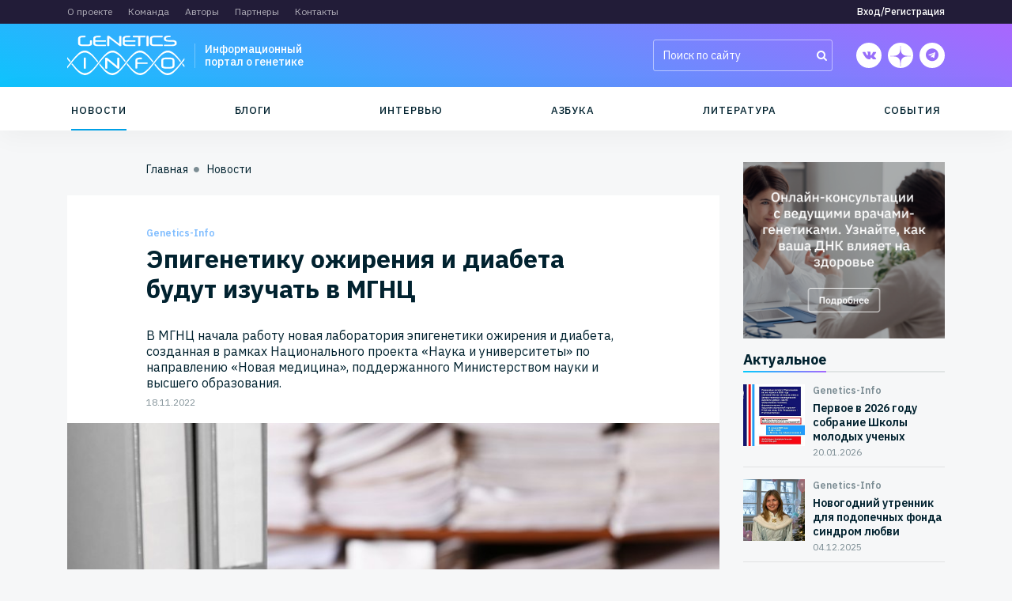

--- FILE ---
content_type: text/html; charset=UTF-8
request_url: https://genetics-info.ru/news/epigenetiku-ozhireniya-i-diabeta-budut-izuchat-v-mgnts/
body_size: 20829
content:
<!DOCTYPE html>
<html>
	<head>
		<meta http-equiv="X-UA-Compatible" content="IE=edge">
		<meta name="viewport" content="width=device-width, initial-scale=1, maximum-scale=1, user-scalable=no">
		<script type="text/javascript" src="/local/templates/genetics/js/jquery-3.3.1.min.js"></script>
		<meta http-equiv="Content-Type" content="text/html; charset=UTF-8" />
<meta name="robots" content="index, follow" />
<meta name="keywords" content="Keywords" />
<meta name="description" content="В МГНЦ начала работу новая лаборатория эпигенетики ожирения и диабета, созданная в рамках Национального проекта «Наука и университеты» по направлению «Новая медицина», поддержанного Министерством науки и высшего образования   " />
<link rel="canonical" href="https://genetics-info.ru/news/epigenetiku-ozhireniya-i-diabeta-budut-izuchat-v-mgnts/" />
<link href="/bitrix/cache/css/s2/genetics/kernel_api_core/kernel_api_core_v1.css?173366647626063" type="text/css"  rel="stylesheet" />
<link href="/bitrix/js/ui/design-tokens/dist/ui.design-tokens.min.css?172449346923463" type="text/css"  rel="stylesheet" />
<link href="/bitrix/cache/css/s2/genetics/template_3a8b01b34f92b97f5e6f0b7a7fe82a8a/template_3a8b01b34f92b97f5e6f0b7a7fe82a8a_v1.css?1733666515259003" type="text/css"  data-template-style="true" rel="stylesheet" />
<script>if(!window.BX)window.BX={};if(!window.BX.message)window.BX.message=function(mess){if(typeof mess==='object'){for(let i in mess) {BX.message[i]=mess[i];} return true;}};</script>
<script>(window.BX||top.BX).message({"JS_CORE_LOADING":"Загрузка...","JS_CORE_NO_DATA":"- Нет данных -","JS_CORE_WINDOW_CLOSE":"Закрыть","JS_CORE_WINDOW_EXPAND":"Развернуть","JS_CORE_WINDOW_NARROW":"Свернуть в окно","JS_CORE_WINDOW_SAVE":"Сохранить","JS_CORE_WINDOW_CANCEL":"Отменить","JS_CORE_WINDOW_CONTINUE":"Продолжить","JS_CORE_H":"ч","JS_CORE_M":"м","JS_CORE_S":"с","JSADM_AI_HIDE_EXTRA":"Скрыть лишние","JSADM_AI_ALL_NOTIF":"Показать все","JSADM_AUTH_REQ":"Требуется авторизация!","JS_CORE_WINDOW_AUTH":"Войти","JS_CORE_IMAGE_FULL":"Полный размер"});</script>

<script src="/bitrix/js/main/core/core.min.js?1724493583225422"></script>

<script>BX.Runtime.registerExtension({"name":"main.core","namespace":"BX","loaded":true});</script>
<script>BX.setJSList(["\/bitrix\/js\/main\/core\/core_ajax.js","\/bitrix\/js\/main\/core\/core_promise.js","\/bitrix\/js\/main\/polyfill\/promise\/js\/promise.js","\/bitrix\/js\/main\/loadext\/loadext.js","\/bitrix\/js\/main\/loadext\/extension.js","\/bitrix\/js\/main\/polyfill\/promise\/js\/promise.js","\/bitrix\/js\/main\/polyfill\/find\/js\/find.js","\/bitrix\/js\/main\/polyfill\/includes\/js\/includes.js","\/bitrix\/js\/main\/polyfill\/matches\/js\/matches.js","\/bitrix\/js\/ui\/polyfill\/closest\/js\/closest.js","\/bitrix\/js\/main\/polyfill\/fill\/main.polyfill.fill.js","\/bitrix\/js\/main\/polyfill\/find\/js\/find.js","\/bitrix\/js\/main\/polyfill\/matches\/js\/matches.js","\/bitrix\/js\/main\/polyfill\/core\/dist\/polyfill.bundle.js","\/bitrix\/js\/main\/core\/core.js","\/bitrix\/js\/main\/polyfill\/intersectionobserver\/js\/intersectionobserver.js","\/bitrix\/js\/main\/lazyload\/dist\/lazyload.bundle.js","\/bitrix\/js\/main\/polyfill\/core\/dist\/polyfill.bundle.js","\/bitrix\/js\/main\/parambag\/dist\/parambag.bundle.js"]);
</script>
<script>BX.Runtime.registerExtension({"name":"fx","namespace":"window","loaded":true});</script>
<script>(window.BX||top.BX).message({"API_CORE_FLATPICKR_WEEKDAYS_SHORTHAND":["Вс","Пн","Вт","Ср","Чт","Пт","Сб"],"API_CORE_FLATPICKR_WEEKDAYS_LONGHAND":["Воскресенье","Понедельник","Вторник","Среда","Четверг","Пятница","Суббота"],"API_CORE_FLATPICKR_MONTHS_SHORTHAND":["Янв","Фев","Март","Апр","Май","Июнь","Июль","Авг","Сен","Окт","Ноя","Дек"],"API_CORE_FLATPICKR_MONTHS_LONGHAND":["Январь","Февраль","Март","Апрель","Май","Июнь","Июль","Август","Сентябрь","Октябрь","Ноябрь","Декабрь"],"API_CORE_FLATPICKR_SCROLLTITLE":"Крутите скролл","API_CORE_FLATPICKR_TOGGLETITLE":"Нажмите для переключения","API_CORE_WYSIWYG_REDACTOR2_LANG":"{\r\n    \u0022format\u0022: \u0022Формат\u0022,\r\n    \u0022image\u0022: \u0022Картинка\u0022,\r\n    \u0022file\u0022: \u0022Файл\u0022,\r\n    \u0022link\u0022: \u0022Ссылка\u0022,\r\n    \u0022bold\u0022: \u0022Полужирный\u0022,\r\n    \u0022italic\u0022: \u0022Курсив\u0022,\r\n    \u0022deleted\u0022: \u0022Зачеркнутый\u0022,\r\n    \u0022underline\u0022: \u0022Подчеркнутый\u0022,\r\n    \u0022bold-abbr\u0022: \u0022B\u0022,\r\n    \u0022italic-abbr\u0022: \u0022I\u0022,\r\n    \u0022deleted-abbr\u0022: \u0022S\u0022,\r\n    \u0022underline-abbr\u0022: \u0022U\u0022,\r\n    \u0022lists\u0022: \u0022Списки\u0022,\r\n    \u0022link-insert\u0022: \u0022Вставить ссылку\u0022,\r\n    \u0022link-edit\u0022: \u0022Редактировать ссылку\u0022,\r\n    \u0022link-in-new-tab\u0022: \u0022Открыть ссылку в новом табе\u0022,\r\n    \u0022unlink\u0022: \u0022Удалить ссылку\u0022,\r\n    \u0022cancel\u0022: \u0022Отменить\u0022,\r\n    \u0022close\u0022: \u0022Закрыть\u0022,\r\n    \u0022insert\u0022: \u0022Вставить\u0022,\r\n    \u0022save\u0022: \u0022Сохранить\u0022,\r\n    \u0022delete\u0022: \u0022Удалить\u0022,\r\n    \u0022text\u0022: \u0022Текст\u0022,\r\n    \u0022edit\u0022: \u0022Редактировать\u0022,\r\n    \u0022title\u0022: \u0022Title\u0022,\r\n    \u0022paragraph\u0022: \u0022Обычный текст\u0022,\r\n    \u0022quote\u0022: \u0022Цитата\u0022,\r\n    \u0022code\u0022: \u0022Код\u0022,\r\n    \u0022heading1\u0022: \u0022Заголовок 1\u0022,\r\n    \u0022heading2\u0022: \u0022Заголовок 2\u0022,\r\n    \u0022heading3\u0022: \u0022Заголовок 3\u0022,\r\n    \u0022heading4\u0022: \u0022Заголовок 4\u0022,\r\n    \u0022heading5\u0022: \u0022Заголовок 5\u0022,\r\n    \u0022heading6\u0022: \u0022Заголовок 6\u0022,\r\n    \u0022filename\u0022: \u0022Имя файла\u0022,\r\n    \u0022optional\u0022: \u0022необязательно\u0022,\r\n    \u0022unorderedlist\u0022: \u0022Ненумерованный список\u0022,\r\n    \u0022orderedlist\u0022: \u0022Нумерованный список\u0022,\r\n    \u0022outdent\u0022: \u0022Убрать отступ\u0022,\r\n    \u0022indent\u0022: \u0022Добавить отступ\u0022,\r\n    \u0022horizontalrule\u0022: \u0022Линия\u0022,\r\n    \u0022upload-label\u0022: \u0022Перетащите файл или \u0022,\r\n    \u0022accessibility-help-label\u0022: \u0022Редактор форматированного текста\u0022,\r\n    \u0022caption\u0022: \u0022Подпись\u0022,\r\n    \u0022bulletslist\u0022: \u0022Маркеры\u0022,\r\n    \u0022numberslist\u0022: \u0022Нумерация\u0022,\r\n    \u0022image-position\u0022: \u0022Position\u0022,\r\n    \u0022none\u0022: \u0022None\u0022,\r\n    \u0022left\u0022: \u0022Left\u0022,\r\n    \u0022right\u0022: \u0022Right\u0022,\r\n    \u0022center\u0022: \u0022Center\u0022\r\n}"});</script>
<script>BX.Runtime.registerExtension({"name":"api_utility","namespace":"window","loaded":true});</script>
<script>BX.Runtime.registerExtension({"name":"api_width","namespace":"window","loaded":true});</script>
<script>BX.Runtime.registerExtension({"name":"api_form","namespace":"window","loaded":true});</script>
<script>BX.Runtime.registerExtension({"name":"api_modal","namespace":"window","loaded":true});</script>
<script>BX.Runtime.registerExtension({"name":"api_button","namespace":"window","loaded":true});</script>
<script>BX.Runtime.registerExtension({"name":"api_alert","namespace":"window","loaded":true});</script>
<script>BX.Runtime.registerExtension({"name":"ui.design-tokens","namespace":"window","loaded":true});</script>
<script>(window.BX||top.BX).message({"LANGUAGE_ID":"ru","FORMAT_DATE":"DD.MM.YYYY","FORMAT_DATETIME":"DD.MM.YYYY HH:MI:SS","COOKIE_PREFIX":"BITRIX_SM","SERVER_TZ_OFFSET":"10800","UTF_MODE":"Y","SITE_ID":"s2","SITE_DIR":"\/","USER_ID":"","SERVER_TIME":1768951444,"USER_TZ_OFFSET":0,"USER_TZ_AUTO":"Y","bitrix_sessid":"662d4ae02b116914574f71ab91209443"});</script>


<script src="/bitrix/js/main/core/core_fx.min.js?16780740199768"></script>
<script src="/bitrix/js/api.core/form.js?16780740161657"></script>
<script src="/bitrix/js/api.core/modal.js?16780740162616"></script>
<script src="/bitrix/js/api.core/alert.js?16780740167820"></script>
<script src="/bitrix/js/sale/core_ui_widget.min.js?16780740236009"></script>
<script src="/bitrix/js/sale/core_ui_etc.min.js?16780740235781"></script>
<script src="/bitrix/js/sale/core_ui_autocomplete.min.js?167807402318509"></script>
<script>BX.setCSSList(["\/bitrix\/css\/api.core\/utility.css","\/bitrix\/css\/api.core\/width.css","\/bitrix\/css\/api.core\/form.css","\/bitrix\/css\/api.core\/modal.css","\/bitrix\/css\/api.core\/button.css","\/bitrix\/css\/api.core\/alert.css","\/local\/templates\/genetics\/css\/bootstrap.min.css","\/local\/templates\/genetics\/css\/yet.css","\/local\/templates\/genetics\/css\/font-awesome.min.css","\/local\/templates\/genetics\/css\/slick.css","\/local\/templates\/genetics\/css\/jquery.fancybox.min.css","\/local\/templates\/genetics\/editor\/css\/medium-editor-insert-plugin-frontend.min.css","\/local\/templates\/genetics\/css\/smoothDivScroll.css","\/local\/templates\/genetics\/components\/api\/auth.ajax\/.default\/styles.css","\/bitrix\/components\/api\/auth.login\/templates\/.default\/styles.css","\/local\/templates\/genetics\/components\/api\/auth.register\/.default\/styles.css","\/bitrix\/components\/bitrix\/sale.location.selector.search\/templates\/.default\/style.css","\/bitrix\/components\/api\/auth.restore\/templates\/.default\/styles.css","\/local\/templates\/genetics\/components\/bitrix\/system.pagenavigation\/.default\/style.css","\/bitrix\/components\/api\/typo\/templates\/.default\/style.css","\/local\/templates\/genetics\/template_styles.css"]);</script>
	<script>
		jQuery(function ($) {
			$.fn.apiTypo({"AJAX_URL":"\/bitrix\/components\/api\/typo\/ajax.php","EMAIL_FROM":"aW5mb0B0b2Jld2VsbC5pbmZv","EMAIL_TO":"aW5mb0BvZHlzc2V5b3JnLmNvbQ==","JQUERY_ON":"N","MAX_LENGTH":"300","MESS_ALERT_SEND_OK":"Спасибо!\u003Cbr\u003ECообщение отправлено","MESS_ALERT_TEXT_EMPTY":"Ошибка!\u003Cbr\u003EНе выделен текст с ошибкой","MESS_ALERT_TEXT_MAX":"Ошибка!\u003Cbr\u003EМаксимум 300 символов","MESS_MODAL_CLOSE":"Закрыть","MESS_MODAL_COMMENT":"Комментарий (не обязательно)","MESS_MODAL_SUBMIT":"Отправить","MESS_MODAL_TITLE":"Сообщить об ошибке","MESS_TPL_CONTENT":"Нашли ошибку на странице?\u003Cbr\u003EВыделите её и нажмите Ctrl + Enter","CACHE_TYPE":"A","SITE_ID":"s2"});
		});
	</script>




<script src="/local/templates/genetics/js/bootstrap.bundle.min.js?167807363170966"></script>
<script src="/local/templates/genetics/js/jquery.mask.min.js?16780736318185"></script>
<script src="/local/templates/genetics/js/jquery.fancybox.min.js?167807363159714"></script>
<script src="/local/templates/genetics/js/slick.min.js?167807363142863"></script>
<script src="/local/templates/genetics/js/jquery-ui.min.js?1678073631253669"></script>
<script src="/local/templates/genetics/js/jquery.mousewheel.min.js?16780736311704"></script>
<script src="/local/templates/genetics/js/jquery.kinetic.min.js?16780736315478"></script>
<script src="/local/templates/genetics/js/jquery.smoothdivscroll-1.3-min.js?167807363126589"></script>
<script src="/local/templates/genetics/js/script.js?16780736316141"></script>
<script src="/local/templates/genetics/components/api/auth.ajax/.default/scripts.js?16780736311847"></script>
<script src="/bitrix/components/api/auth.login/templates/.default/scripts.js?16780739943499"></script>
<script src="/local/templates/genetics/components/api/auth.register/.default/scripts.js?16780736313953"></script>
<script src="/bitrix/components/bitrix/system.field.edit/script.min.js?1678074013814"></script>
<script src="/bitrix/components/bitrix/sale.location.selector.search/templates/.default/script.min.js?17244932957796"></script>
<script src="/bitrix/components/api/auth.restore/templates/.default/scripts.js?16780739941986"></script>
<script src="/bitrix/components/api/typo/templates/.default/script.js?16780739946760"></script>
	<script type="text/javascript">
		jQuery(document).ready(function ($) {

			$.fn.apiAuthLogin({
				wrapperId: '#bx_1547235618_kdf8Cm',
				formId: '#bx_1547235618_kdf8Cm_form',
				siteId: 's2',
				sessid: '662d4ae02b116914574f71ab91209443',
				secureAuth: false,
				secureData: [],
				messLogin: 'E-mail',
				messSuccess: 'Добро пожаловать на сайт!',
				useCaptcha: '',
			});


			//---------- User consent ----------//
			
		});
	</script>

	<script type="text/javascript">
		jQuery(document).ready(function ($) {

			$.fn.apiAuthRegister({
				wrapperId: '#bx_1004171869_Hnj7Ij_wrap',
				formId: '#bx_1004171869_Hnj7Ij',
				secureAuth: false,
				secureData: [],
				REQUIRED_FIELDS: ["NAME","EMAIL"],
				usePrivacy: '1',
				useConsent: '1',
			});

			//---------- User consent ----------//
						var obUserConset = {"1":{"ID":"1","LABEL_TEXT":"Нажимая на кнопку, я принимаю условия соглашения.","CONFIG":{"id":"1","sec":"0fw9e3","autoSave":"N","replace":{"button_caption":"Зарегистрироваться","fields":"Короткое название организации, Фамилия, Имя, Пароль, Подтверждение пароля, E-mail, Специализация, Сайт, Телефон, Адрес, Название организации, Контактная информация представителя организации, IP-адрес"}},"USER_VALUE":"","ERROR":""}};

			$('#bx_1004171869_Hnj7Ij').on('click', '.api-row-user-consent .api-accept-label', function (e) {
				e.preventDefault();

				var checkbox = $(this).find('input');
				var agreementId = $(this).data('id');

				var config = obUserConset[agreementId].CONFIG;
				var data = {
					'action': 'getText',
					'sessid': BX.bitrix_sessid(),
				};

				$.ajax({
					type: 'POST',
					url: '/bitrix/components/bitrix/main.userconsent.request/ajax.php',
					data: $.extend({}, data, config),
					error: function (jqXHR, textStatus, errorThrown) {
						console.error('textStatus: ' + textStatus);
						console.error('errorThrown: ' + errorThrown);
					},
					success: function (response) {
						if (!!response.text) {
							$.fn.apiAlert({
								type: 'confirm',
								title: 'Согласие на обработку персональных данных',
								width: 600,
								content: '<textarea rows="50" readonly>' + response.text + '</textarea>',
								labels: {
									ok: 'Принимаю',
									cancel: 'Не принимаю',
								},
								callback: {
									onConfirm: function (isConfirm) {
										if (isConfirm) {
											checkbox.prop('checked', true).change();
											checkbox.parents('.api_control').find('.api-error').slideUp(200);
										}
										else {
											checkbox.prop('checked', false).change();
											checkbox.parents('.api_control').find('.api-error').slideDown(200);
										}
									}
								}
							});
						}
					}
				});
			});
			
		});
	</script>

	<script type="text/javascript">
		jQuery(document).ready(function ($) {

			$.fn.apiAuthRestore({
				wrapperId: '#bx_2646245184_o67T0V',
				formId: '#bx_2646245184_o67T0V_form',
			});

			//---------- User consent ----------//
						var obUserConset = {"1":{"ID":"1","LABEL_TEXT":"Нажимая на кнопку, я принимаю условия соглашения.","CONFIG":{"id":"1","sec":"0fw9e3","autoSave":"N","replace":{"button_caption":"Восстановить","fields":"Логин, E-mail, IP-адрес"}},"USER_VALUE":"","ERROR":""}};

			$('#bx_2646245184_o67T0V').on('click', '.api-row-user-consent .api-accept-label', function (e) {
				e.preventDefault();

				var checkbox = $(this).find('input');
				var agreementId = $(this).data('id');

				var config = obUserConset[agreementId].CONFIG;
				var data = {
					'action': 'getText',
					'sessid': BX.bitrix_sessid(),
				};

				$.ajax({
					type: 'POST',
					url: '/bitrix/components/bitrix/main.userconsent.request/ajax.php',
					data: $.extend({},data,config),
					error: function (jqXHR, textStatus, errorThrown) {
						console.error('textStatus: ' + textStatus);
						console.error('errorThrown: ' + errorThrown);
					},
					success: function (response) {
						if(!!response.text){
							$.fn.apiAlert({
								type: 'confirm',
								title:'Согласие на обработку персональных данных',
								width: 600,
								content: '<textarea rows="50" readonly>'+ response.text +'</textarea>',
								labels: {
									ok:'Принимаю',
									cancel:'Не принимаю',
								},
								callback: {
									onConfirm: function (isConfirm) {
										if (isConfirm) {
											checkbox.prop('checked',true).change();
											checkbox.parents('.api_control').find('.api-error').slideUp(200);
										}
										else {
											checkbox.prop('checked',false).change();
											checkbox.parents('.api_control').find('.api-error').slideDown(200);
										}
									}
								}
							});
						}
					}
				});
			});
			
		});
	</script>

	<script type="text/javascript">
		jQuery(document).ready(function ($) {
			$.fn.apiAuthAjax({
				modalId: '#api_auth_ajax_modal',
				authId: '.api_auth_ajax',
			});
		});
	</script>

<script>var _ba = _ba || []; _ba.push(["aid", "8412820214d160c16693ed9c3bd46574"]); _ba.push(["host", "genetics-info.ru"]); (function() {var ba = document.createElement("script"); ba.type = "text/javascript"; ba.async = true;ba.src = (document.location.protocol == "https:" ? "https://" : "http://") + "bitrix.info/ba.js";var s = document.getElementsByTagName("script")[0];s.parentNode.insertBefore(ba, s);})();</script>


		<title>Genetics-info - Эпигенетику ожирения и диабета будут изучать в МГНЦ </title>
		<link rel="shortcut icon" type="image/x-icon" href="/favicon.ico" />
		<link href="/local/templates/genetics/media.css" type="text/css"  data-template-style="true"  rel="stylesheet" />

		<link rel="apple-touch-icon" sizes="180x180" href="/apple-touch-icon.png">
		<link rel="icon" type="image/png" sizes="32x32" href="/favicon-32x32.png">
		<link rel="icon" type="image/png" sizes="16x16" href="/favicon-16x16.png">
		<link rel="manifest" href="/site.webmanifest">
		<link rel="mask-icon" href="/safari-pinned-tab.svg" color="#5bbad5">
		<meta name="msapplication-TileColor" content="#da532c">
		<meta name="theme-color" content="#ffffff">

		<link rel="manifest" href="/manifest.json">
		<meta name="msapplication-TileColor" content="#ffffff">
		<meta name="msapplication-TileImage" content="/ms-icon-144x144.png">
		<meta name="theme-color" content="#ffffff">
		<meta name="yandex-verification" content="099efacc0233d79a" />

		<meta property="og:url" content="https://genetics-info.ru/news/epigenetiku-ozhireniya-i-diabeta-budut-izuchat-v-mgnts/">
		<meta property="og:type" content="website">
		<meta property="og:title" content="Genetics-info - Эпигенетику ожирения и диабета будут изучать в МГНЦ ">
		<meta property="og:description" content="В МГНЦ начала работу новая лаборатория эпигенетики ожирения и диабета, созданная в рамках Национального проекта «Наука и университеты» по направлению «Новая медицина», поддержанного Министерством науки и высшего образования   ">
		<meta property="og:image" content="https://genetics-info.ru/upload/iblock/052/052fdb229455aeda981b9e5263dddc59.jpg">

		<link href="https://fonts.googleapis.com/css?family=IBM+Plex+Sans:400,500,600,700|Roboto:400,500,700&amp;subset=cyrillic-ext" rel="stylesheet">
	</head>
	<body class="  ">
		<div id="panel" class="d-none d-lg-block">
					</div>

		<div class="top-menu-area mmenu">
			<div class="container">
				<div class="row justify-content-between align-items-center">
					
					<div class="col-12 col-md order-3 order-md-1 d-none d-md-block">
								<ul class="menu top-menu">
					<li><a href="/about/" class=" important-1">О проекте</a>
		</li>			<li><a href="/team/" class=" ">Команда</a>
		</li>			<li><a href="/authors/" class=" ">Авторы</a>
		</li>			<li><a href="/partners/" class=" ">Партнеры</a>
		</li>			<li><a href="/contacts/" class=" ">Контакты</a>
						</li>
	</ul>
					</div>

					<div class="col-12 col-md order-3 order-md-1 d-block d-md-none">
								<ul class="menu mmenu-menu">
					<li><a href="/about/" class=" important-1">О проекте</a>
		</li>			<li><a href="/team/" class=" ">Команда</a>
		</li>			<li><a href="/authors/" class=" ">Авторы</a>
		</li>			<li><a href="/partners/" class=" ">Партнеры</a>
		</li>			<li><a href="/contacts/" class=" ">Контакты</a>
		</li>			<li><a href="/docs/" class=" ">Документы</a>
		</li>			<li><a href="/politika-konfidentsialnosti/" class=" ">Политика конфиденциальности</a>
						</li>
	</ul>
					</div>

					<div class="col-auto order-1 mb-2 mt-2 mb-sm-0 mt-sm-0">
							<div id="bx_2757171060_3wmvFm" class="api_auth_ajax">
									<a class="api_link btn-header-login" href="#api_auth_login"
				   data-header="Вход/Регистрация">Вход/Регистрация</a>
									<div id="api_auth_ajax_modal" class="api_modal">
				<div class="api_modal_dialog">
					<div class="api_modal_close"></div>
					<div class="api_modal_header"></div>
					<div class="api_modal_content">
						<div id="api_auth_login">
								<div id="bx_1547235618_kdf8Cm" class="api-auth-login" data-css="/bitrix/components/api/auth.login/templates/.default/styles.css" data-js="/bitrix/components/api/auth.login/templates/.default/scripts.js">
		<form id="bx_1547235618_kdf8Cm_form"
		      name="bx_1547235618_kdf8Cm_form"
		      action=""
		      method="post"
		      class="api_form">
			<div class="api_error"></div>
			<div class="api_row">
				<input type="text" name="LOGIN" value="" maxlength="50" class="api_field" placeholder="E-mail">
			</div>
			<div class="api_row">
				<input type="password" name="PASSWORD" value="" maxlength="50" autocomplete="off" class="api_field" placeholder="Пароль">
							</div>

						<div class="api_row api-captcha">
				<div class="api_row api-captcha_sid">
					<div class="api_controls">
						<input type="hidden" class="api_captcha_sid" name="captcha_sid" value="">
						<img class="api_captcha_src" src="/bitrix/tools/captcha.php?captcha_sid="
						     width="180" height="40" alt="Закгрузка captcha...">
						<span class="api-captcha-refresh api-icon-refresh" title="Нажмите, чтобы обновить код защиты"></span>
					</div>
				</div>
				<div class="api_row api_row_required api-row-captcha_word">
					<div class="api_label">Введите код защиты<span class="api_required">*</span></div>
					<div class="api_controls">
						<div class="api_control">
							<input type="text" class="api_captcha_word" name="captcha_word"  maxlength="50" value="" autocomplete="off">
						</div>
					</div>
				</div>
			</div>
			
			<div class="api_row">
				<button type="button" class="api_button api_button_primary api_button_large api_button_wait api_width_1_1">Войти</button>
			</div>
			<div class="api_row api_grid api_grid_width_1_2">
				<div>
					<a class="api_link api_auth_restore_url"
					   href="#api_auth_restore"
					   data-header="Вспомнить пароль">Вспомнить пароль</a>
				</div>
									<div class="api_text_right">
						<a class="api_link api_auth_register_url"
						   href="#api_auth_register"
						   data-header="Регистрация">Регистрация</a>
					</div>
							</div>
		</form>
			</div>
						</div>
													<div id="api_auth_register">
								
	<div id="bx_1004171869_Hnj7Ij_wrap" class="api-auth-register" data-css="/local/templates/genetics/components/api/auth.register/.default/styles.css" data-js="/local/templates/genetics/components/api/auth.register/.default/scripts.js">
		<form id="bx_1004171869_Hnj7Ij"
		      name="bx_1004171869_Hnj7Ij"
		      action=""
		      method="post"
		      class="api__form">
			<div class="api_error"></div>

									<div class="form-group field-EMAIL">

																		<input type="text" name="FIELDS[EMAIL]" value="" placeholder="E-mail" class="form-control" required >
						</div>
															<div class="form-group field-PERSONAL_PHONE">

																		<input type="text" name="FIELDS[PERSONAL_PHONE]" value="" placeholder="Телефон" class="form-control"  >
						</div>
															<div class="form-group field-PASSWORD">

																		<input type="password" name="FIELDS[PASSWORD]" value="" placeholder="Пароль" autocomplete="off" class="form-control" required><span class="view-password"><i class="fa fa-eye-slash" aria-hidden="true"></i></span>
																				
						</div>
															<div class="form-group field-CONFIRM_PASSWORD">

																		<input type="password" name="FIELDS[CONFIRM_PASSWORD]" value="" autocomplete="off" placeholder="Подтверждение пароля" class="form-control" required><span class="view-password"><i class="fa fa-eye-slash" aria-hidden="true"></i></span>
																				
						</div>
																<div class="form-group field-GROUP_ID">
								<select id="selectGroupId" class="form-control" name="FIELDS[GROUP_ID][]" onchange="switchUserType()" required>
									<!-- option value="-1" selected disabled>Кто вы?</option -->
																			<option value="24">Физ.лицо</option>
																			<option value="27">Пациент</option>
																			<option value="28">Родственник пациента</option>
																			<option value="8">Врач</option>
																			<option value="7">Волонтер</option>
																			<option value="6">Журналист</option>
																			<option value="5">Частное лицо</option>
																			<option value="25">Юр.лицо</option>
																			<option value="29">Клиника</option>
																			<option value="30">Лаборатория</option>
																			<option value="31">Пациентская организация</option>
																			<option value="32">Пациентский проект</option>
																			<option value="33">Благотворительный фонд</option>
																			<option value="12">СМИ</option>
																			<option value="36">Медицинское сообщество</option>
																			<option value="10">Образовательное учреждение</option>
																			<option value="13">Производитель фармацевтических препаратов</option>
																			<option value="14">Производитель медицинского оборудования</option>
																			<option value="34">Производитель здорового питания</option>
																			<option value="15">Государственное учреждение</option>
																			<option value="17">Научно-исследовательский институт</option>
																			<option value="16">Сервисная компания</option>
																			<option value="35">Прочее</option>
																	</select>
							</div>
													<div class="form-group field-WORK_COMPANY">

																		<input type="text" name="FIELDS[WORK_COMPANY]" value="" placeholder="Название организации" class="form-control"  >
						</div>
															<div class="form-group field-LAST_NAME">

																		<input type="text" name="FIELDS[LAST_NAME]" value="" placeholder="Фамилия" class="form-control"  >
						</div>
															<div class="form-group field-NAME">

																		<input type="text" name="FIELDS[NAME]" value="" placeholder="Имя" class="form-control" required >
						</div>
															<div class="form-group field-SECOND_NAME">

																		<input type="text" name="FIELDS[SECOND_NAME]" value="" placeholder="Отчество" class="form-control"  >
						</div>
															<div class="form-group field-PERSONAL_WWW">

																		<input type="text" name="FIELDS[PERSONAL_WWW]" value="" placeholder="Сайт" class="form-control"  >
						</div>
															<div class="form-group api-custom-field field-UF_LOCATION ">
							<div class="api_auth_location_selector">	<div id="sls-38188" class="bx-sls ">

				<div class="dropdown-block bx-ui-sls-input-block">

			<span class="dropdown-icon"></span>
			<input type="text" autocomplete="off" name="UF_LOCATION" value="" class="dropdown-field" placeholder="Введите название ..." />

			<div class="dropdown-fade2white"></div>
			<div class="bx-ui-sls-loader"></div>
			<div class="bx-ui-sls-clear" title="Отменить выбор"></div>
			<div class="bx-ui-sls-pane"></div>

		</div>

		<script type="text/html" data-template-id="bx-ui-sls-error">
			<div class="bx-ui-sls-error">
				<div></div>
				{{message}}
			</div>
		</script>

		<script type="text/html" data-template-id="bx-ui-sls-dropdown-item">
			<div class="dropdown-item bx-ui-sls-variant">
				<span class="dropdown-item-text">{{display_wrapped}}</span>
							</div>
		</script>

		<div class="bx-ui-sls-error-message">
					</div>

	</div>

	<script>

		if (!window.BX && top.BX)
			window.BX = top.BX;

		
			new BX.Sale.component.location.selector.search({'scope':'sls-38188','source':'/bitrix/components/bitrix/sale.location.selector.search/get.php','query':{'FILTER':{'EXCLUDE_ID':0,'SITE_ID':'s2'},'BEHAVIOUR':{'SEARCH_BY_PRIMARY':'0','LANGUAGE_ID':'ru'}},'selectedItem':false,'knownItems':[],'provideLinkBy':'code','messages':{'nothingFound':'К сожалению, ничего не найдено','error':'К сожалению, произошла внутренняя ошибка'},'callback':'','useSpawn':false,'usePopup':false,'initializeByGlobalEvent':'','globalEventScope':'','pathNames':[],'types':{'1':{'CODE':'COUNTRY'},'2':{'CODE':'COUNTRY_DISTRICT'},'3':{'CODE':'REGION'},'4':{'CODE':'SUBREGION'},'5':{'CODE':'CITY'},'6':{'CODE':'VILLAGE'},'7':{'CODE':'STREET'}}});

		
	</script>

</div>						</div>						<div class="form-group field-WORK_DEPARTMENT">

																		<input type="text" name="FIELDS[WORK_DEPARTMENT]" value="" placeholder="Место работы" class="form-control"  >
						</div>
															<div class="form-group field-WORK_POSITION">

																		<input type="text" name="FIELDS[WORK_POSITION]" value="" placeholder="Должность" class="form-control"  >
						</div>
															<div class="form-group field-PERSONAL_PROFESSION">

																		<input type="text" name="FIELDS[PERSONAL_PROFESSION]" value="" placeholder="Специализация" class="form-control"  >
						</div>
												
										
			<div class="form-group">
				<div class="api-req">Красные поля обязательны для заполнения</div>
			</div>

							<div class="form-group api-row-privacy api-row-accept">
					<div class="api_controls">
						<div class="api-accept-label">
							<input type="checkbox"
							       name="PRIVACY_ACCEPTED"
							       value="Y"
							checked>
							<div class="api-accept-text">
																	<p>Нажимая кнопку «Зарегистрироваться», я подтверждаю, что ознакомлен и согласен с условиями <a href="http://tobewell.info/community/dokumenty/agreement/" target="_blank"  rel="nofollow">Пользовательского соглашения</a> и <a href="http://tobewell.info/community/dokumenty/politika-konfidentsialnosti/" target="_blank"  rel="nofollow">Политикой конфиденциальности</a><br></p>															</div>
							<div class="api-error">Для продолжения вы должны принять соглашение на обработку персональных данных</div>
						</div>
					</div>
				</div>
			
							<div class="form-group api-row-user-consent api-row-accept">
					<div class="api_controls">
													<div class="api_control">
								<div class="api-accept-label" data-id="1">
									<input type="checkbox"
									       name="USER_CONSENT_ID[]"
									       value="1">
									<div class="api-accept-text">Нажимая на кнопку, я принимаю условия соглашения.</div>
									<div class="api-error">Для продолжения вы должны принять соглашение на обработку персональных данных</div>
								</div>
							</div>
											</div>
				</div>
			
			<div class="form-group">
				<button type="button" class="api_button api_button_primary api_button_large api_button_wait api_width_1_1">Зарегистрироваться</button>
			</div>
			<div class="form-group api_grid api_grid_width_1_2">
				<div>
					<a class="api_link api_auth_register_url"
					   href="#api_auth_login"
					   data-header="Вход/Регистрация">Авторизация</a>
				</div>
				<div class="api_text_right">
					<a class="api_link api_auth_restore_url"
					   href="#api_auth_restore"
					   data-header="Вспомнить пароль">Вспомнить пароль</a>
				</div>
			</div>
		</form>
			</div>
<script type="text/javascript">
	jQuery(document).ready(function ($) {
					$('.field-NAME').addClass('d-none');
					$('.field-LAST_NAME').addClass('d-none');
					$('.field-SECOND_NAME').addClass('d-none');
					$('.field-PERSONAL_PHONE').addClass('d-none');
					$('.field-PERSONAL_WWW').addClass('d-none');
					$('.field-WORK_COMPANY').addClass('d-none');
					$('.field-TITLE').addClass('d-none');
					$('.field-PERSONAL_STREET').addClass('d-none');
					$('.field-UF_URL_DEMOWORK').addClass('d-none');
					$('.field-WORK_DEPARTMENT').addClass('d-none');
					$('.field-WORK_POSITION').addClass('d-none');
					$('.field-PERSONAL_PROFESSION').addClass('d-none');
					$('.field-UF_ACADMC_DEGREE').addClass('d-none');
					$('.field-WORK_NOTES').addClass('d-none');
				switchUserType();
	})

	function switchUserType() {
		groupId = $('#selectGroupId').val();
		console.log( 'user group id = ' + groupId );
		if (!!groupId) {
			 switch ( parseInt(groupId) ) {
				case 5: 
console.log( 'case id = 5'  );$(".field-NAME").removeClass("d-none").find("input, select").prop("required", true);
$(".field-LAST_NAME").removeClass("d-none").find("input, select").prop("required", true);
$(".field-SECOND_NAME").removeClass("d-none").find("input, select").prop("required", false);
$(".field-PERSONAL_PHONE").removeClass("d-none").find("input, select").prop("required", true);
$(".field-PERSONAL_WWW").removeClass("d-none").find("input, select").prop("required", false);
$(".field-WORK_COMPANY").addClass("d-none").find("input, select").prop("required", false);
$(".field-TITLE").addClass("d-none").find("input, select").prop("required", false);
$(".field-PERSONAL_STREET").addClass("d-none").find("input, select").prop("required", false);
$(".field-UF_URL_DEMOWORK").addClass("d-none").find("input, select").prop("required", false);
$(".field-WORK_DEPARTMENT").removeClass("d-none").find("input, select").prop("required", false);
$(".field-WORK_POSITION").removeClass("d-none").find("input, select").prop("required", false);
$(".field-PERSONAL_PROFESSION").addClass("d-none").find("input, select").prop("required", false);
$(".field-UF_ACADMC_DEGREE").addClass("d-none").find("input, select").prop("required", false);
$(".field-WORK_NOTES").addClass("d-none").find("input, select").prop("required", false);
$(".field-NAME > input").attr("placeholder", "Имя");
break;
case 6: 
console.log( 'case id = 6'  );$(".field-NAME").removeClass("d-none").find("input, select").prop("required", true);
$(".field-LAST_NAME").removeClass("d-none").find("input, select").prop("required", true);
$(".field-SECOND_NAME").removeClass("d-none").find("input, select").prop("required", false);
$(".field-PERSONAL_PHONE").removeClass("d-none").find("input, select").prop("required", true);
$(".field-PERSONAL_WWW").removeClass("d-none").find("input, select").prop("required", false);
$(".field-WORK_COMPANY").addClass("d-none").find("input, select").prop("required", false);
$(".field-TITLE").addClass("d-none").find("input, select").prop("required", false);
$(".field-PERSONAL_STREET").addClass("d-none").find("input, select").prop("required", false);
$(".field-UF_URL_DEMOWORK").removeClass("d-none").find("input, select").prop("required", true);
$(".field-WORK_DEPARTMENT").removeClass("d-none").find("input, select").prop("required", false);
$(".field-WORK_POSITION").removeClass("d-none").find("input, select").prop("required", false);
$(".field-PERSONAL_PROFESSION").addClass("d-none").find("input, select").prop("required", false);
$(".field-UF_ACADMC_DEGREE").addClass("d-none").find("input, select").prop("required", false);
$(".field-WORK_NOTES").addClass("d-none").find("input, select").prop("required", false);
$(".field-NAME > input").attr("placeholder", "Имя");
break;
case 7: 
console.log( 'case id = 7'  );$(".field-NAME").removeClass("d-none").find("input, select").prop("required", true);
$(".field-LAST_NAME").removeClass("d-none").find("input, select").prop("required", true);
$(".field-SECOND_NAME").removeClass("d-none").find("input, select").prop("required", false);
$(".field-PERSONAL_PHONE").removeClass("d-none").find("input, select").prop("required", true);
$(".field-PERSONAL_WWW").removeClass("d-none").find("input, select").prop("required", false);
$(".field-WORK_COMPANY").addClass("d-none").find("input, select").prop("required", false);
$(".field-TITLE").addClass("d-none").find("input, select").prop("required", false);
$(".field-PERSONAL_STREET").addClass("d-none").find("input, select").prop("required", false);
$(".field-UF_URL_DEMOWORK").addClass("d-none").find("input, select").prop("required", false);
$(".field-WORK_DEPARTMENT").removeClass("d-none").find("input, select").prop("required", false);
$(".field-WORK_POSITION").removeClass("d-none").find("input, select").prop("required", false);
$(".field-PERSONAL_PROFESSION").addClass("d-none").find("input, select").prop("required", false);
$(".field-UF_ACADMC_DEGREE").addClass("d-none").find("input, select").prop("required", false);
$(".field-WORK_NOTES").addClass("d-none").find("input, select").prop("required", false);
$(".field-NAME > input").attr("placeholder", "Имя");
break;
case 8: 
console.log( 'case id = 8'  );$(".field-NAME").removeClass("d-none").find("input, select").prop("required", true);
$(".field-LAST_NAME").removeClass("d-none").find("input, select").prop("required", true);
$(".field-SECOND_NAME").removeClass("d-none").find("input, select").prop("required", false);
$(".field-PERSONAL_PHONE").removeClass("d-none").find("input, select").prop("required", true);
$(".field-PERSONAL_WWW").removeClass("d-none").find("input, select").prop("required", false);
$(".field-WORK_COMPANY").addClass("d-none").find("input, select").prop("required", false);
$(".field-TITLE").addClass("d-none").find("input, select").prop("required", false);
$(".field-PERSONAL_STREET").addClass("d-none").find("input, select").prop("required", false);
$(".field-UF_URL_DEMOWORK").addClass("d-none").find("input, select").prop("required", false);
$(".field-WORK_DEPARTMENT").removeClass("d-none").find("input, select").prop("required", true);
$(".field-WORK_POSITION").removeClass("d-none").find("input, select").prop("required", true);
$(".field-PERSONAL_PROFESSION").removeClass("d-none").find("input, select").prop("required", true);
$(".field-UF_ACADMC_DEGREE").removeClass("d-none").find("input, select").prop("required", false);
$(".field-WORK_NOTES").addClass("d-none").find("input, select").prop("required", false);
$(".field-NAME > input").attr("placeholder", "Имя");
break;
case 9: 
console.log( 'case id = 9'  );$(".field-NAME").removeClass("d-none").find("input, select").prop("required", true);
$(".field-LAST_NAME").addClass("d-none").find("input, select").prop("required", false);
$(".field-SECOND_NAME").addClass("d-none").find("input, select").prop("required", false);
$(".field-PERSONAL_PHONE").removeClass("d-none").find("input, select").prop("required", true);
$(".field-PERSONAL_WWW").removeClass("d-none").find("input, select").prop("required", true);
$(".field-WORK_COMPANY").removeClass("d-none").find("input, select").prop("required", true);
$(".field-TITLE").removeClass("d-none").find("input, select").prop("required", true);
$(".field-PERSONAL_STREET").removeClass("d-none").find("input, select").prop("required", true);
$(".field-UF_URL_DEMOWORK").addClass("d-none").find("input, select").prop("required", false);
$(".field-WORK_DEPARTMENT").addClass("d-none").find("input, select").prop("required", false);
$(".field-WORK_POSITION").addClass("d-none").find("input, select").prop("required", false);
$(".field-PERSONAL_PROFESSION").addClass("d-none").find("input, select").prop("required", false);
$(".field-UF_ACADMC_DEGREE").addClass("d-none").find("input, select").prop("required", false);
$(".field-WORK_NOTES").removeClass("d-none").find("input, select").prop("required", true);
$(".field-NAME > input").attr("placeholder", "Краткое название организации");
break;
case 10: 
console.log( 'case id = 10'  );$(".field-NAME").removeClass("d-none").find("input, select").prop("required", true);
$(".field-LAST_NAME").addClass("d-none").find("input, select").prop("required", false);
$(".field-SECOND_NAME").addClass("d-none").find("input, select").prop("required", false);
$(".field-PERSONAL_PHONE").removeClass("d-none").find("input, select").prop("required", true);
$(".field-PERSONAL_WWW").removeClass("d-none").find("input, select").prop("required", true);
$(".field-WORK_COMPANY").removeClass("d-none").find("input, select").prop("required", true);
$(".field-TITLE").removeClass("d-none").find("input, select").prop("required", true);
$(".field-PERSONAL_STREET").removeClass("d-none").find("input, select").prop("required", true);
$(".field-UF_URL_DEMOWORK").addClass("d-none").find("input, select").prop("required", false);
$(".field-WORK_DEPARTMENT").addClass("d-none").find("input, select").prop("required", false);
$(".field-WORK_POSITION").addClass("d-none").find("input, select").prop("required", false);
$(".field-PERSONAL_PROFESSION").addClass("d-none").find("input, select").prop("required", false);
$(".field-UF_ACADMC_DEGREE").addClass("d-none").find("input, select").prop("required", false);
$(".field-WORK_NOTES").removeClass("d-none").find("input, select").prop("required", true);
$(".field-NAME > input").attr("placeholder", "Краткое название организации");
break;
case 11: 
console.log( 'case id = 11'  );$(".field-NAME").removeClass("d-none").find("input, select").prop("required", true);
$(".field-LAST_NAME").addClass("d-none").find("input, select").prop("required", false);
$(".field-SECOND_NAME").addClass("d-none").find("input, select").prop("required", false);
$(".field-PERSONAL_PHONE").removeClass("d-none").find("input, select").prop("required", true);
$(".field-PERSONAL_WWW").removeClass("d-none").find("input, select").prop("required", true);
$(".field-WORK_COMPANY").removeClass("d-none").find("input, select").prop("required", true);
$(".field-TITLE").removeClass("d-none").find("input, select").prop("required", true);
$(".field-PERSONAL_STREET").removeClass("d-none").find("input, select").prop("required", true);
$(".field-UF_URL_DEMOWORK").addClass("d-none").find("input, select").prop("required", false);
$(".field-WORK_DEPARTMENT").addClass("d-none").find("input, select").prop("required", false);
$(".field-WORK_POSITION").addClass("d-none").find("input, select").prop("required", false);
$(".field-PERSONAL_PROFESSION").addClass("d-none").find("input, select").prop("required", false);
$(".field-UF_ACADMC_DEGREE").addClass("d-none").find("input, select").prop("required", false);
$(".field-WORK_NOTES").removeClass("d-none").find("input, select").prop("required", true);
$(".field-NAME > input").attr("placeholder", "Краткое название организации");
break;
case 12: 
console.log( 'case id = 12'  );$(".field-NAME").removeClass("d-none").find("input, select").prop("required", true);
$(".field-LAST_NAME").addClass("d-none").find("input, select").prop("required", false);
$(".field-SECOND_NAME").addClass("d-none").find("input, select").prop("required", false);
$(".field-PERSONAL_PHONE").removeClass("d-none").find("input, select").prop("required", true);
$(".field-PERSONAL_WWW").removeClass("d-none").find("input, select").prop("required", true);
$(".field-WORK_COMPANY").removeClass("d-none").find("input, select").prop("required", true);
$(".field-TITLE").removeClass("d-none").find("input, select").prop("required", true);
$(".field-PERSONAL_STREET").removeClass("d-none").find("input, select").prop("required", true);
$(".field-UF_URL_DEMOWORK").addClass("d-none").find("input, select").prop("required", false);
$(".field-WORK_DEPARTMENT").addClass("d-none").find("input, select").prop("required", false);
$(".field-WORK_POSITION").addClass("d-none").find("input, select").prop("required", false);
$(".field-PERSONAL_PROFESSION").addClass("d-none").find("input, select").prop("required", false);
$(".field-UF_ACADMC_DEGREE").addClass("d-none").find("input, select").prop("required", false);
$(".field-WORK_NOTES").removeClass("d-none").find("input, select").prop("required", true);
$(".field-NAME > input").attr("placeholder", "Краткое название организации");
break;
case 13: 
console.log( 'case id = 13'  );$(".field-NAME").removeClass("d-none").find("input, select").prop("required", true);
$(".field-LAST_NAME").addClass("d-none").find("input, select").prop("required", false);
$(".field-SECOND_NAME").addClass("d-none").find("input, select").prop("required", false);
$(".field-PERSONAL_PHONE").removeClass("d-none").find("input, select").prop("required", true);
$(".field-PERSONAL_WWW").removeClass("d-none").find("input, select").prop("required", true);
$(".field-WORK_COMPANY").removeClass("d-none").find("input, select").prop("required", true);
$(".field-TITLE").removeClass("d-none").find("input, select").prop("required", true);
$(".field-PERSONAL_STREET").removeClass("d-none").find("input, select").prop("required", true);
$(".field-UF_URL_DEMOWORK").addClass("d-none").find("input, select").prop("required", false);
$(".field-WORK_DEPARTMENT").addClass("d-none").find("input, select").prop("required", false);
$(".field-WORK_POSITION").addClass("d-none").find("input, select").prop("required", false);
$(".field-PERSONAL_PROFESSION").addClass("d-none").find("input, select").prop("required", false);
$(".field-UF_ACADMC_DEGREE").addClass("d-none").find("input, select").prop("required", false);
$(".field-WORK_NOTES").removeClass("d-none").find("input, select").prop("required", true);
$(".field-NAME > input").attr("placeholder", "Краткое название организации");
break;
case 14: 
console.log( 'case id = 14'  );$(".field-NAME").removeClass("d-none").find("input, select").prop("required", true);
$(".field-LAST_NAME").addClass("d-none").find("input, select").prop("required", false);
$(".field-SECOND_NAME").addClass("d-none").find("input, select").prop("required", false);
$(".field-PERSONAL_PHONE").removeClass("d-none").find("input, select").prop("required", true);
$(".field-PERSONAL_WWW").removeClass("d-none").find("input, select").prop("required", true);
$(".field-WORK_COMPANY").removeClass("d-none").find("input, select").prop("required", true);
$(".field-TITLE").removeClass("d-none").find("input, select").prop("required", true);
$(".field-PERSONAL_STREET").removeClass("d-none").find("input, select").prop("required", true);
$(".field-UF_URL_DEMOWORK").addClass("d-none").find("input, select").prop("required", false);
$(".field-WORK_DEPARTMENT").addClass("d-none").find("input, select").prop("required", false);
$(".field-WORK_POSITION").addClass("d-none").find("input, select").prop("required", false);
$(".field-PERSONAL_PROFESSION").addClass("d-none").find("input, select").prop("required", false);
$(".field-UF_ACADMC_DEGREE").addClass("d-none").find("input, select").prop("required", false);
$(".field-WORK_NOTES").removeClass("d-none").find("input, select").prop("required", true);
$(".field-NAME > input").attr("placeholder", "Краткое название организации");
break;
case 15: 
console.log( 'case id = 15'  );$(".field-NAME").removeClass("d-none").find("input, select").prop("required", true);
$(".field-LAST_NAME").addClass("d-none").find("input, select").prop("required", false);
$(".field-SECOND_NAME").addClass("d-none").find("input, select").prop("required", false);
$(".field-PERSONAL_PHONE").removeClass("d-none").find("input, select").prop("required", true);
$(".field-PERSONAL_WWW").removeClass("d-none").find("input, select").prop("required", true);
$(".field-WORK_COMPANY").removeClass("d-none").find("input, select").prop("required", true);
$(".field-TITLE").removeClass("d-none").find("input, select").prop("required", true);
$(".field-PERSONAL_STREET").removeClass("d-none").find("input, select").prop("required", true);
$(".field-UF_URL_DEMOWORK").addClass("d-none").find("input, select").prop("required", false);
$(".field-WORK_DEPARTMENT").addClass("d-none").find("input, select").prop("required", false);
$(".field-WORK_POSITION").addClass("d-none").find("input, select").prop("required", false);
$(".field-PERSONAL_PROFESSION").addClass("d-none").find("input, select").prop("required", false);
$(".field-UF_ACADMC_DEGREE").addClass("d-none").find("input, select").prop("required", false);
$(".field-WORK_NOTES").removeClass("d-none").find("input, select").prop("required", true);
$(".field-NAME > input").attr("placeholder", "Краткое название организации");
break;
case 16: 
console.log( 'case id = 16'  );$(".field-NAME").removeClass("d-none").find("input, select").prop("required", true);
$(".field-LAST_NAME").addClass("d-none").find("input, select").prop("required", false);
$(".field-SECOND_NAME").addClass("d-none").find("input, select").prop("required", false);
$(".field-PERSONAL_PHONE").removeClass("d-none").find("input, select").prop("required", true);
$(".field-PERSONAL_WWW").removeClass("d-none").find("input, select").prop("required", true);
$(".field-WORK_COMPANY").removeClass("d-none").find("input, select").prop("required", true);
$(".field-TITLE").removeClass("d-none").find("input, select").prop("required", true);
$(".field-PERSONAL_STREET").removeClass("d-none").find("input, select").prop("required", true);
$(".field-UF_URL_DEMOWORK").addClass("d-none").find("input, select").prop("required", false);
$(".field-WORK_DEPARTMENT").addClass("d-none").find("input, select").prop("required", false);
$(".field-WORK_POSITION").addClass("d-none").find("input, select").prop("required", false);
$(".field-PERSONAL_PROFESSION").addClass("d-none").find("input, select").prop("required", false);
$(".field-UF_ACADMC_DEGREE").addClass("d-none").find("input, select").prop("required", false);
$(".field-WORK_NOTES").removeClass("d-none").find("input, select").prop("required", true);
$(".field-NAME > input").attr("placeholder", "Краткое название организации");
break;
case 17: 
console.log( 'case id = 17'  );$(".field-NAME").removeClass("d-none").find("input, select").prop("required", true);
$(".field-LAST_NAME").addClass("d-none").find("input, select").prop("required", false);
$(".field-SECOND_NAME").addClass("d-none").find("input, select").prop("required", false);
$(".field-PERSONAL_PHONE").removeClass("d-none").find("input, select").prop("required", true);
$(".field-PERSONAL_WWW").removeClass("d-none").find("input, select").prop("required", true);
$(".field-WORK_COMPANY").removeClass("d-none").find("input, select").prop("required", true);
$(".field-TITLE").removeClass("d-none").find("input, select").prop("required", true);
$(".field-PERSONAL_STREET").removeClass("d-none").find("input, select").prop("required", true);
$(".field-UF_URL_DEMOWORK").addClass("d-none").find("input, select").prop("required", false);
$(".field-WORK_DEPARTMENT").addClass("d-none").find("input, select").prop("required", false);
$(".field-WORK_POSITION").addClass("d-none").find("input, select").prop("required", false);
$(".field-PERSONAL_PROFESSION").addClass("d-none").find("input, select").prop("required", false);
$(".field-UF_ACADMC_DEGREE").addClass("d-none").find("input, select").prop("required", false);
$(".field-WORK_NOTES").removeClass("d-none").find("input, select").prop("required", true);
$(".field-NAME > input").attr("placeholder", "Краткое название организации");
break;
case 18: 
console.log( 'case id = 18'  );break;
case 19: 
console.log( 'case id = 19'  );break;
case 20: 
console.log( 'case id = 20'  );$(".field-NAME").removeClass("d-none").find("input, select").prop("required", true);
$(".field-LAST_NAME").addClass("d-none").find("input, select").prop("required", false);
$(".field-SECOND_NAME").addClass("d-none").find("input, select").prop("required", false);
$(".field-PERSONAL_PHONE").removeClass("d-none").find("input, select").prop("required", true);
$(".field-PERSONAL_WWW").removeClass("d-none").find("input, select").prop("required", true);
$(".field-WORK_COMPANY").removeClass("d-none").find("input, select").prop("required", true);
$(".field-TITLE").removeClass("d-none").find("input, select").prop("required", true);
$(".field-PERSONAL_STREET").removeClass("d-none").find("input, select").prop("required", true);
$(".field-UF_URL_DEMOWORK").addClass("d-none").find("input, select").prop("required", false);
$(".field-WORK_DEPARTMENT").addClass("d-none").find("input, select").prop("required", false);
$(".field-WORK_POSITION").addClass("d-none").find("input, select").prop("required", false);
$(".field-PERSONAL_PROFESSION").addClass("d-none").find("input, select").prop("required", false);
$(".field-UF_ACADMC_DEGREE").addClass("d-none").find("input, select").prop("required", false);
$(".field-WORK_NOTES").removeClass("d-none").find("input, select").prop("required", true);
$(".field-NAME > input").attr("placeholder", "Краткое название организации");
break;
case 21: 
console.log( 'case id = 21'  );$(".field-NAME").removeClass("d-none").find("input, select").prop("required", true);
$(".field-LAST_NAME").addClass("d-none").find("input, select").prop("required", false);
$(".field-SECOND_NAME").addClass("d-none").find("input, select").prop("required", false);
$(".field-PERSONAL_PHONE").removeClass("d-none").find("input, select").prop("required", true);
$(".field-PERSONAL_WWW").removeClass("d-none").find("input, select").prop("required", true);
$(".field-WORK_COMPANY").removeClass("d-none").find("input, select").prop("required", true);
$(".field-TITLE").removeClass("d-none").find("input, select").prop("required", true);
$(".field-PERSONAL_STREET").removeClass("d-none").find("input, select").prop("required", true);
$(".field-UF_URL_DEMOWORK").addClass("d-none").find("input, select").prop("required", false);
$(".field-WORK_DEPARTMENT").addClass("d-none").find("input, select").prop("required", false);
$(".field-WORK_POSITION").addClass("d-none").find("input, select").prop("required", false);
$(".field-PERSONAL_PROFESSION").addClass("d-none").find("input, select").prop("required", false);
$(".field-UF_ACADMC_DEGREE").addClass("d-none").find("input, select").prop("required", false);
$(".field-WORK_NOTES").removeClass("d-none").find("input, select").prop("required", true);
$(".field-NAME > input").attr("placeholder", "Краткое название организации");
break;
			 }

		 } else {
			 			 	$('.field-NAME').addClass('d-none');
			 			 	$('.field-LAST_NAME').addClass('d-none');
			 			 	$('.field-SECOND_NAME').addClass('d-none');
			 			 	$('.field-PERSONAL_PHONE').addClass('d-none');
			 			 	$('.field-PERSONAL_WWW').addClass('d-none');
			 			 	$('.field-WORK_COMPANY').addClass('d-none');
			 			 	$('.field-TITLE').addClass('d-none');
			 			 	$('.field-PERSONAL_STREET').addClass('d-none');
			 			 	$('.field-UF_URL_DEMOWORK').addClass('d-none');
			 			 	$('.field-WORK_DEPARTMENT').addClass('d-none');
			 			 	$('.field-WORK_POSITION').addClass('d-none');
			 			 	$('.field-PERSONAL_PROFESSION').addClass('d-none');
			 			 	$('.field-UF_ACADMC_DEGREE').addClass('d-none');
			 			 	$('.field-WORK_NOTES').addClass('d-none');
			 		 }
	}
</script>
							</div>
												<div id="api_auth_restore">
								<div id="bx_2646245184_o67T0V"
	     class="api-auth-restore"
	     data-css="/bitrix/components/api/auth.restore/templates/.default/styles.css"
	     data-js="/bitrix/components/api/auth.restore/templates/.default/scripts.js">
		<form id="bx_2646245184_o67T0V_form"
		      action="#api_auth_restore"
		      name="bx_2646245184_o67T0V_form"
		      method="post"
		      class="api_form">
							<input type="hidden" name="backurl" value="/news/epigenetiku-ozhireniya-i-diabeta-budut-izuchat-v-mgnts/"/>
						<div class="api_error"></div>
			<div class="api_row">
				<input type="text" name="LOGIN" maxlength="255" value="" placeholder="Введите логин или e-mail">
			</div>

			<div class="api_row">
				<button type="button" class="api_button api_button_primary api_button_large api_button_wait api_width_1_1">Восстановить</button>
			</div>
			<div class="api_row">
				<a class="api_link api_auth_login"
				   href="#api_auth_login"
				   data-header="Вход/Регистрация">Я вспомнил пароль</a>
			</div>
		</form>
	</div>
						</div>
					</div>
				</div>
			</div>
			</div>
					</div>

					<div class="col-12 mt-4 order-3 d-md-none">
						<div class="socnet">
    <a href="https://vk.com/tobewell_online" class="v" target="_blank">
        <i class="fa fa-vk" aria-hidden="true"></i>
    </a>

    <a href="https://dzen.ru/tobewell_online" class="z" target="_blank"><svg width="26" height="26" viewBox="0 0 26 26" xmlns="http://www.w3.org/2000/svg" style="fill:#976efa">
            <path d="M26 13.1434V12.9998V12.8566C20.2435 12.6824 17.6111 12.5388 15.5116 10.4881C13.4616 8.38905 13.3174 5.75674 13.1437 0H13H12.8563C12.6826 5.75674 12.5384 8.38905 10.4883 10.4881C8.38881 12.5388 5.75641 12.6824 0 12.8566V12.9998V13.1434C5.75641 13.3176 8.38881 13.4612 10.4883 15.5114C12.5384 17.611 12.6826 20.2433 12.8563 26H13H13.1437C13.3174 20.2433 13.4616 17.611 15.5116 15.5114C17.6111 13.4612 20.2435 13.3176 26 13.1434Z"/>
            </svg>
    </a>

    <a href="https://t.me/tobewell_online" class="tg" target="_blank">
        <i class="fa fa-telegram" aria-hidden="true"></i>
    </a>
</div>					</div>
				</div>

			</div>
		</div>

		<header>
			<div class="container">
				<div class="row justify-content-between align-items-center">
					<div class="col-auto d-md-none ">
						<a class="btn-mmenu" href="#" >
							<img src="/images/ico-mmenu.svg">
													</a>
					</div>
					<div class="col-auto col-md-auto">
						<a class="logo" href="/">
							<img src="/gimages/genetics-info-logo-white.svg" height="50px">
							<span class="logo-separator d-none d-lg-inline"></span>
							<span class=" d-none d-lg-inline">Информационный<span class="d-none d-lg-inline"><br></span> портал о генетике</span>
						</a>
					</div>
					<div class="col d-none d-md-block"></div>
					<div class="col-auto d-none d-md-block">
						<form class="form-inline searchform" action="/search/">
							<input type="text" class="searchform-input form-control" placeholder="Поиск по сайту" name="q">
							<button type="submit" class="searchform-submit"><i class="fa fa-search" aria-hidden="true"></i></button>
						</form>
					</div>
					<div class="col-auto d-none d-md-block">
						<div class="socnet">
    <a href="https://vk.com/tobewell_online" class="v" target="_blank">
        <i class="fa fa-vk" aria-hidden="true"></i>
    </a>

    <a href="https://dzen.ru/tobewell_online" class="z" target="_blank"><svg width="26" height="26" viewBox="0 0 26 26" xmlns="http://www.w3.org/2000/svg" style="fill:#976efa">
            <path d="M26 13.1434V12.9998V12.8566C20.2435 12.6824 17.6111 12.5388 15.5116 10.4881C13.4616 8.38905 13.3174 5.75674 13.1437 0H13H12.8563C12.6826 5.75674 12.5384 8.38905 10.4883 10.4881C8.38881 12.5388 5.75641 12.6824 0 12.8566V12.9998V13.1434C5.75641 13.3176 8.38881 13.4612 10.4883 15.5114C12.5384 17.611 12.6826 20.2433 12.8563 26H13H13.1437C13.3174 20.2433 13.4616 17.611 15.5116 15.5114C17.6111 13.4612 20.2435 13.3176 26 13.1434Z"/>
            </svg>
    </a>

    <a href="https://t.me/tobewell_online" class="tg" target="_blank">
        <i class="fa fa-telegram" aria-hidden="true"></i>
    </a>
</div>					</div>
					<div class="col-auto d-md-none ">
						<a class="btn-msearch" href="/search/?q=" ><img src="/images/ico-search.svg"></a>
					</div>
				</div>
			</div>

			<div class="main-menu-area">
				<div class="container ">
							<ul class="menu main-menu">
					<li><a href="/news/" class="active ">Новости</a>
		</li>			<li><a href="/blogs/" class=" ">Блоги</a>
		</li>			<li><a href="/interview/" class=" ">Интервью</a>
		</li>			<li><a href="/abc/" class=" ">Азбука</a>
		</li>			<li><a href="/literature/" class=" ">Литература</a>
		</li>			<li><a href="/events/" class=" ">События</a>
						</li>
	</ul>
				</div>
			</div>
		</header>

					<div class="container"><!-- start main -->
				<div class="row"><!-- start main row -->
					<div class="col main"><!-- start main col -->
		<br>
 <br>
<div class="row">
	<div class="col-12 col-md-12 col-lg-8 col-xl-9 mb-3 ">


		<div class="news-detail-wrap mb-4">
				<div class="bx-breadcrumb">
			<div class="bx-breadcrumb-item" id="bx_breadcrumb_0" itemscope="" itemtype="http://data-vocabulary.org/Breadcrumb" itemref="bx_breadcrumb_1">
				
				<a href="/" title="Главная" itemprop="url">
					<span itemprop="title">Главная</span>
				</a>
			</div>
			<div class="bx-breadcrumb-item" id="bx_breadcrumb_1" itemscope="" itemtype="http://data-vocabulary.org/Breadcrumb" itemprop="child">
				<i class="fa fa-circle"></i>
				<a href="/news/" title="Новости" itemprop="url">
					<span itemprop="title">Новости</span>
				</a>
			</div>
			<div class="bx-breadcrumb-item">
				<i class="fa fa-circle"></i>
				<span>Эпигенетику ожирения и диабета будут изучать в МГНЦ</span>
			</div></div><!-- end bred -->		</div>



		<style>
	body {
		background: #f6f7f8;
	}
</style>
<div class="news-detail">
	<div class="news-detail-wrap">

		<div class="row justify-content-between align-items-center">
			<a class="news-list-item-author col" href="/authors/30/">Genetics-Info</a>					</div>

		<h1>Эпигенетику ожирения и диабета будут изучать в МГНЦ</h1>
					<div class="mb-1">В МГНЦ начала работу новая лаборатория эпигенетики ожирения и диабета, созданная в рамках Национального проекта «Наука и университеты» по направлению «Новая медицина», поддержанного Министерством науки и высшего образования. </div>
		
		<div class="news-list-item-bottom mb-3">
			<span class="eye-counter"><i class="fa fa-eye" aria-hidden="true"></i>&nbsp;2253 &bull;</span>
			<span> &bull;</span>
			18.11.2022		</div>
		
	</div>

			<a href="/upload/iblock/052/052fdb229455aeda981b9e5263dddc59.jpg" data-fancybox="images" ><img class="detail_picture" src="/upload/resize_cache/iblock/052/850_850_1/052fdb229455aeda981b9e5263dddc59.jpg" /></a>
		<div class="news-detail-wrap" style="margin: -20px 0 20px;"><div class="medium-insert-images"><figure><figcaption> shutterstock.com</figcaption></figure></div></div>
	<div class="news-detail-wrap">
					<p>
	Тесное сотрудничество ученых-генетиков с клиническими специалистами в области эндокринологии позволит реализовать комплексный подход к диагностике и терапии пациентов с ожирением и сахарным диабетом. В лаборатории будут разрабатывать перспективные тест-системы, которые позволят выявлять эпигенетические подтипы ожирения и диабета.
</p>
<p>
	Владимир Сигин, заведующий лабораторией эпигенетики диабета и ожирения, к.б.н.: «Это необходимо для более детального мониторинга течения заболевания и в конечном итоге – для разработки персонализированных подходов к диагностике и лечению диабета и ожирения. Диабет – это крайне сложное заболевание, оно развивается по многим причинам, в том числе, генетическим. За его развитие отвечает большой набор генов, на сегодняшний день в научной литературе описано около 1200, и изучение продолжается. Эпигенетические факторы развития диабета и ожирения в России до сих пор прицельно не изучались, однако именно они могут помочь выделить группы пациентов с различным течением заболевания, оценить, какие изменения происходят в их эпигеноме с возрастом, в результате развития заболевания, приема лекарственных препаратов, с соблюдением различных диет и так далее. Эти сведения позволят сформировать эпигенетические профили заболеваний и разработать персонализированные подходы к лечению».
</p>
<p>
	Для выполнения поставленных задач к работе привлечён центр коллективного пользования «Геном» МГНЦ, который располагает самым современным оборудованием, позволяющий выполнять научно-исследовательские работы по определению нуклеотидной последовательности фрагментов ДНК, количественной оценке уровня экспрессии генов, количества копий, аллельной дискриминации, использовать капиллярный электрофорез, обеспечивать работы с использованием конфокальной и световой микроскопии, проводить исследования состава, структуры и основных физико-химических свойств молекул методами масс-спектроскопии и хроматографии, проводить исследование физиологии и структуры клеток.&nbsp;
</p>
<p>
	Источник: пресс-служба МГНЦ
</p>		
		
		
		
      
		<div class="api-yashare" style="margin:15px 0">
	<script src="https://yastatic.net/share2/share.js" defer="defer" charset="utf-8"></script>
	<div id="bx_2465239627_1"
					data-services="vkontakte,facebook,odnoklassniki,moimir,gplus,twitter,telegram,viber,whatsapp,skype,blogger,linkedin,lj"
							data-size="m"
							data-counter
									data-lang="ru"
				
							data-url="https://genetics-info.ru/news/epigenetiku-ozhireniya-i-diabeta-budut-izuchat-v-mgnts/"
							data-image="https://genetics-info.ru/upload/resize_cache/iblock/052/850_850_1/052fdb229455aeda981b9e5263dddc59.jpg"
						 
		 		  class="ya-share2"></div>
</div>
    </div>

</div>



		
<script src="//static-login.sendpulse.com/apps/fc3/build/loader.js" sp-form-id="53a85bd8bc78f8c4204470569679d171d62d3180558adc2bd45be443674f00e8"></script>

		<div class="news-detail">
			<div class="news-detail-wrap">
							</div>
		</div>

	</div>

	<div class="col-12 col-md-12 col-lg-4 col-xl-3 mb-3">

		
				<div class="mb-3">
	
			<div class="container">
<div class="row">
<div class=" ">
			<a href="https://tobewell.online/" target="_blank">
			<img
				class=""
				border="0"
				src="/upload/iblock/3be/juj5bgw6agtlikk6zghonl91tgnbtf3z.png"
				width="100%"
				alt="Онлайн-консультация 2"
				title="Онлайн-консультация 2"
				/>
		</a>	
	</div>	
</div>
<div class="d-sm-block d-xl-none">	
		
	<div style="clear:both"></div>


</div>
</div></div>

<div class="title-wline">
    <h2>Актуальное</h2>
</div>
<div class="sidebar-main-list row">
			<div class="col-6 col-sm-6 col-md-6 col-lg-12">
			<div class="sidebar-main-item" data-id="15766">
				<div class="form-row">
					<div class="col-12 col-sm-4 mb-2 mb-sm-0">
						<a href="/news/pervoe-v-2026-godu-sobranie-shkoly-molodykh-uchenykh-/" >
							<img src="/upload/resize_cache/iblock/001/260_260_2/vlgceqk5etxwi13ii7fec50z5sg67l6y.jpg" class="inset">
						</a>
					</div>
					<div class="col-12 col-sm-8">
						<span class="news-list-item-author " >Genetics-Info</span>						<a href="/news/pervoe-v-2026-godu-sobranie-shkoly-molodykh-uchenykh-/" class="sidebar-main-item-name">Первое в 2026 году собрание Школы молодых ученых </a>

						<div class="news-list-item-bottom">
							<span class="eye-counter"><i class="fa fa-eye" aria-hidden="true"></i>&nbsp;14 &bull;</span>
							<span> &bull;</span>
							20.01.2026						</div>
					</div>
				</div>
			</div>
		</div>
			<div class="col-6 col-sm-6 col-md-6 col-lg-12">
			<div class="sidebar-main-item" data-id="15761">
				<div class="form-row">
					<div class="col-12 col-sm-4 mb-2 mb-sm-0">
						<a href="/news/novogodniy-utrennik-dlya-podopechnykh-fonda-sindrom-lyubvi/" >
							<img src="/upload/resize_cache/iblock/3c1/260_260_2/3mkb9j1uyhqt7nq26975emsqfewncfhm.jpg" class="inset">
						</a>
					</div>
					<div class="col-12 col-sm-8">
						<span class="news-list-item-author " >Genetics-Info</span>						<a href="/news/novogodniy-utrennik-dlya-podopechnykh-fonda-sindrom-lyubvi/" class="sidebar-main-item-name">Новогодний утренник для подопечных фонда синдром любви</a>

						<div class="news-list-item-bottom">
							<span class="eye-counter"><i class="fa fa-eye" aria-hidden="true"></i>&nbsp;156 &bull;</span>
							<span> &bull;</span>
							04.12.2025						</div>
					</div>
				</div>
			</div>
		</div>
			<div class="col-6 col-sm-6 col-md-6 col-lg-12">
			<div class="sidebar-main-item" data-id="15760">
				<div class="form-row">
					<div class="col-12 col-sm-4 mb-2 mb-sm-0">
						<a href="/news/rabota-po-podgotovke-predlozheniy-v-normativno-pravovoe-regulirovanie-obrazovaniya-v-sfere-zdravookh/" >
							<img src="/upload/resize_cache/iblock/de0/260_260_2/s41z4d14mf4bs4lmzd471z3w6pz4j9nt.png" class="inset">
						</a>
					</div>
					<div class="col-12 col-sm-8">
						<span class="news-list-item-author " >Genetics-Info</span>						<a href="/news/rabota-po-podgotovke-predlozheniy-v-normativno-pravovoe-regulirovanie-obrazovaniya-v-sfere-zdravookh/" class="sidebar-main-item-name">Работа по подготовке предложений в нормативно-правовое регулирование образования в сфере здравоохранения</a>

						<div class="news-list-item-bottom">
							<span class="eye-counter"><i class="fa fa-eye" aria-hidden="true"></i>&nbsp;185 &bull;</span>
							<span> &bull;</span>
							29.11.2025						</div>
					</div>
				</div>
			</div>
		</div>
			<div class="col-6 col-sm-6 col-md-6 col-lg-12">
			<div class="sidebar-main-item" data-id="15750">
				<div class="form-row">
					<div class="col-12 col-sm-4 mb-2 mb-sm-0">
						<a href="/news/satellitnyy-simpozium-pri-podderzhke-kompanii-bgi-genomics/" >
							<img src="/upload/resize_cache/iblock/90d/260_260_2/jbjsuivrwpwi2zy4flgvy04ynnj6g4p4.png" class="inset">
						</a>
					</div>
					<div class="col-12 col-sm-8">
						<span class="news-list-item-author " >Genetics-Info</span>						<a href="/news/satellitnyy-simpozium-pri-podderzhke-kompanii-bgi-genomics/" class="sidebar-main-item-name">Сателлитный симпозиум при поддержке компании BGI Genomics</a>

						<div class="news-list-item-bottom">
							<span class="eye-counter"><i class="fa fa-eye" aria-hidden="true"></i>&nbsp;1219 &bull;</span>
							<span> &bull;</span>
							11.11.2025						</div>
					</div>
				</div>
			</div>
		</div>
			<div class="col-6 col-sm-6 col-md-6 col-lg-12">
			<div class="sidebar-main-item" data-id="15745">
				<div class="form-row">
					<div class="col-12 col-sm-4 mb-2 mb-sm-0">
						<a href="/news/nauchno-prakticheskaya-konferentsiya-vsemirnyy-mesyats-osvedomlennosti-o-sindrome-dauna/" >
							<img src="/upload/resize_cache/iblock/506/260_260_2/vv3waeygguxkg42xv2llen8q4i93vqch.jpg" class="inset">
						</a>
					</div>
					<div class="col-12 col-sm-8">
						<span class="news-list-item-author " >Genetics-Info</span>						<a href="/news/nauchno-prakticheskaya-konferentsiya-vsemirnyy-mesyats-osvedomlennosti-o-sindrome-dauna/" class="sidebar-main-item-name">Научно-практическая конференция: Всемирный месяц осведомленности о синдроме Дауна</a>

						<div class="news-list-item-bottom">
							<span class="eye-counter"><i class="fa fa-eye" aria-hidden="true"></i>&nbsp;1968 &bull;</span>
							<span> &bull;</span>
							28.10.2025						</div>
					</div>
				</div>
			</div>
		</div>
			<div class="col-6 col-sm-6 col-md-6 col-lg-12">
			<div class="sidebar-main-item" data-id="15736">
				<div class="form-row">
					<div class="col-12 col-sm-4 mb-2 mb-sm-0">
						<a href="/news/28-sentyabrya-mezhdunarodnyy-den-glukhikh/" >
							<img src="/upload/resize_cache/iblock/b1e/260_260_2/yg56eqqru6ohlt8yqt5w8jjjkvsevh0x.png" class="inset">
						</a>
					</div>
					<div class="col-12 col-sm-8">
						<span class="news-list-item-author " >Genetics-Info</span>						<a href="/news/28-sentyabrya-mezhdunarodnyy-den-glukhikh/" class="sidebar-main-item-name">28 сентября – Международный день глухих</a>

						<div class="news-list-item-bottom">
							<span class="eye-counter"><i class="fa fa-eye" aria-hidden="true"></i>&nbsp;613 &bull;</span>
							<span> &bull;</span>
							28.09.2025						</div>
					</div>
				</div>
			</div>
		</div>
	</div>

<div class="title-wline mt-3">
    <h2>Главное</h2>
</div>
<div class="sidebar-main-list">
			<div class="sidebar-main-item">
			<a href="/events/seriya-vebinarov-genetika-v-klinicheskoy-praktike-simfoniya-znaniy/" class="sidebar-main-item-name">Серия вебинаров: «Генетика в клинической практике: Симфония Знаний»</a>

			<div class="news-list-item-bottom">
				<span class="eye-counter"><i class="fa fa-eye" aria-hidden="true"></i>&nbsp;2253 &bull;</span>
				<span> &bull;</span>
				14.02.2024			</div>
		</div>
			<div class="sidebar-main-item">
			<a href="/news/informatsionnoe-soobshchenie-dlya-patsientov-ot-vracha-genetika-baranovoy-eleny-evgenevny/" class="sidebar-main-item-name">Информационное сообщение для пациентов от врача-генетика Барановой Елены Евгеньевны</a>

			<div class="news-list-item-bottom">
				<span class="eye-counter"><i class="fa fa-eye" aria-hidden="true"></i>&nbsp;4013 &bull;</span>
				<span> &bull;</span>
				26.12.2023			</div>
		</div>
			<div class="sidebar-main-item">
			<a href="/news/novoe-interaktivnoe-obuchenie-po-onkogematologii/" class="sidebar-main-item-name">Новое интерактивное обучение по онкогематологии</a>

			<div class="news-list-item-bottom">
				<span class="eye-counter"><i class="fa fa-eye" aria-hidden="true"></i>&nbsp;3236 &bull;</span>
				<span> &bull;</span>
				12.07.2023			</div>
		</div>
			<div class="sidebar-main-item">
			<a href="/news/novaya-programma-v-interaktivnom-formate-obucheniya/" class="sidebar-main-item-name">Новая программа в интерактивном формате обучения</a>

			<div class="news-list-item-bottom">
				<span class="eye-counter"><i class="fa fa-eye" aria-hidden="true"></i>&nbsp;3299 &bull;</span>
				<span> &bull;</span>
				12.07.2023			</div>
		</div>
			<div class="sidebar-main-item">
			<a href="/events/bioetika-i-genetika-vyzovy-xxi-veka/" class="sidebar-main-item-name">«Биоэтика и генетика: вызовы XXI века»</a>

			<div class="news-list-item-bottom">
				<span class="eye-counter"><i class="fa fa-eye" aria-hidden="true"></i>&nbsp;3374 &bull;</span>
				<span> &bull;</span>
				15.11.2022			</div>
		</div>
	</div>

<br>

	</div>
</div>
							</div><!-- end main col -->

					
				</div><!-- end main row -->
			</div><!-- end main -->
		
	
	<section class="white-bg pb-5">
    <div class="container">
        <div class="title-wline">
            <h3>Партнеры</h3>
			<a href="/partners/" class="gray">Все партнеры&nbsp;&nbsp;<i class="fa fa-angle-right" aria-hidden="true"></i></a>
        </div>
        
<div class="slider-logo slider-">
					<a  href="http://xn--80aaalkavmenpjw0bt.xn--p1ai/" target="_blank" rel="nofollow" class="slider-logo-item"
								>
				<img src="/upload/resize_cache/iblock/c41/200_200_1/c411ec54f2e10f797a22c5470308a5c3.png">
			</a>
					<a  href="https://tobewell.info/" target="_blank" rel="nofollow" class="slider-logo-item"
								>
				<img src="/upload/resize_cache/iblock/248/200_200_1/248671aee93e16f4a29997b260e992be.png">
			</a>
					<a  href="https://fma-russia.ru/" target="_blank" rel="nofollow" class="slider-logo-item"
								>
				<img src="/upload/resize_cache/iblock/297/200_200_1/297ca9f19d94f8c77db54179c128da6f.png">
			</a>
					<a  href="https://pravda.digital/" target="_blank" rel="nofollow" class="slider-logo-item"
								>
				<img src="/upload/resize_cache/iblock/a48/200_200_1/a48c88f95bec48d80b20d6f8d21bdbb8.png">
			</a>
					<a  href="http://mukoviscidoz.org/" target="_blank" rel="nofollow" class="slider-logo-item"
								>
				<img src="/upload/resize_cache/iblock/a59/200_200_1/a5913ff2f1eb07da3e018887d0070a8f.png">
			</a>
					<a  href="http://genschool.ru/" target="_blank" rel="nofollow" class="slider-logo-item"
								>
				<img src="/upload/resize_cache/iblock/083/200_200_1/0838174d73b2787a90902338f62a033e.png">
			</a>
					<a  href="https://www.face2gene.com/" target="_blank" rel="nofollow" class="slider-logo-item"
								>
				<img src="/upload/resize_cache/iblock/2f4/200_200_1/2f469ba4ee279347d5aa0a3ff7a02251.png">
			</a>
					<a  href="http://tagc.world/" target="_blank" rel="nofollow" class="slider-logo-item"
								>
				<img src="/upload/resize_cache/iblock/719/200_200_1/719d83c8dd3cb16bae570abb17f9cd16.png">
			</a>
					<a  href="http://en.science.tsu.ru/centers/research-in-human-development/" target="_blank" rel="nofollow" class="slider-logo-item"
								>
				<img src="/upload/resize_cache/iblock/937/200_200_1/937861b35302fd89127a2e3b3ef3bef4.png">
			</a>
					<a  href="https://evogenlab.ru/" target="_blank" rel="nofollow" class="slider-logo-item"
								>
				<img src="/upload/resize_cache/iblock/fa9/200_200_1/fa934448c44c8e435525bccd393a2f8a.png">
			</a>
					<a  href="https://medicalgenomics.ru/" target="_blank" rel="nofollow" class="slider-logo-item"
								>
				<img src="/upload/resize_cache/iblock/802/200_200_1/8029da49e9e99961f34f8934a6d5f8fb.png">
			</a>
					<a  href="http://www.romg.org/" target="_blank" rel="nofollow" class="slider-logo-item"
								>
				<img src="/upload/resize_cache/iblock/c3b/200_200_1/c3b9e168bb373fdf04440292de011f73.png">
			</a>
					<a  href="https://mamadeti.ru/" target="_blank" rel="nofollow" class="slider-logo-item"
								>
				<img src="/upload/resize_cache/iblock/d32/200_200_1/d32ff1a5905893654cbaa2ba79edf03e.jpg">
			</a>
					<a  href="https://pharmprobeg.ru/" target="_blank" rel="nofollow" class="slider-logo-item"
								>
				<img src="/upload/resize_cache/iblock/b6b/200_200_1/b6bbc92e0c2ce78d2b800cc373b44870.png">
			</a>
					<a  href="https://dmd-russia.ru/" target="_blank" rel="nofollow" class="slider-logo-item"
								>
				<img src="/upload/resize_cache/iblock/155/200_200_1/155cf4182ebe9173f513a810995cc411.jpeg">
			</a>
	</div>
<script>
	$(document).ready(function(){
		$('.slider-logo.slider-').slick({
			lazyLoad: 'progressive',
			slidesToShow: 4,
			slidesToScroll: 1,
			dots: false,
			arrows: true,
			infinite: true,
			adaptiveHeight: false,
			autoplay: false,
			autoplaySpeed: 5000,
			centerMode: true,
			centerPadding: '140px',
			variableWidth: true,
			responsive: [
				{
					breakpoint: 960,
					settings: {
						slidesToShow: 3,
					}
				},
				{
					breakpoint: 768,
					settings: {
						slidesToShow: 3,
					}
				},
				{
					breakpoint: 576,
					settings: {
						slidesToShow: 2,
						centerMode: false,
					}
				}
			]
		});
	})
</script>
    </div>
</section>

	<footer>
			<div class="container">
				<div class="row">
					<div class="col-12 col-sm-6 col-md-3 font-12 order-1 mb-3">
						<a class="logo mb-3 align-items-start" href="/">
							<img src="/gimages/genetics-info-logo.svg" height="50px">
						</a>
						<p class="lightgray">
							ООО «Национальное медико-фармацевтическое агентство», 2017-2026<br><br>
							Все права защищены. Использование материалов сайта разрешается только с письменного согласия администрации Портала и размещения ссылки на источник (сайт — https://genetics-info.ru/).<br><br>Любые нарушения будут рассматриваться и преследоваться согласно статье 146 Уголовного Кодекса РФ «Нарушение авторских и смежных прав»<br><br>
							Информация, представленная на сайте, несет исключительно ознакомительный характер и не может быть использована для постановки диагноза, назначения лечения и не заменяет прием врача.
						</p>
						<hr>
						<a href="mailto:support@genetics-info.ru"><i class="fa fa-envelope" aria-hidden="true"></i> support@genetics-info.ru</a><br>
						<!-- a href="skype:geneticsinfo.mail@gmail.com"><i class="fa fa-skype" aria-hidden="true"></i> geneticsinfo.mail@gmail.com</a -->
					</div>

					<div class="col-12 col-sm-6 col-md-3 order-3 mb-3">
						<div class="title-wline">
							<h3>СОЦ. СЕТИ</h3>
						</div>
						<div class="socnet">
    <a href="https://vk.com/tobewell_online" class="v" target="_blank">
        <i class="fa fa-vk" aria-hidden="true"></i>
    </a>

    <a href="https://dzen.ru/tobewell_online" class="z" target="_blank"><svg width="26" height="26" viewBox="0 0 26 26" xmlns="http://www.w3.org/2000/svg" style="fill:#976efa">
            <path d="M26 13.1434V12.9998V12.8566C20.2435 12.6824 17.6111 12.5388 15.5116 10.4881C13.4616 8.38905 13.3174 5.75674 13.1437 0H13H12.8563C12.6826 5.75674 12.5384 8.38905 10.4883 10.4881C8.38881 12.5388 5.75641 12.6824 0 12.8566V12.9998V13.1434C5.75641 13.3176 8.38881 13.4612 10.4883 15.5114C12.5384 17.611 12.6826 20.2433 12.8563 26H13H13.1437C13.3174 20.2433 13.4616 17.611 15.5116 15.5114C17.6111 13.4612 20.2435 13.3176 26 13.1434Z"/>
            </svg>
    </a>

    <a href="https://t.me/tobewell_online" class="tg" target="_blank">
        <i class="fa fa-telegram" aria-hidden="true"></i>
    </a>
</div>						<br>
							<div class="api-typo">Нашли ошибку на странице?<br>Выделите её и нажмите Ctrl + Enter</div>
					</div>

					<div class="col-12 col-sm-6 col-md-3 order-3 order-md-2  mb-3">
						<div class="title-wline">
							<h3>РАЗДЕЛЫ</h3>
						</div>
								<ul class="menu main-menu">
					<li><a href="/news/" class="active ">Новости</a>
		</li>			<li><a href="/blogs/" class=" ">Блоги</a>
		</li>			<li><a href="/interview/" class=" ">Интервью</a>
		</li>			<li><a href="/abc/" class=" ">Азбука</a>
		</li>			<li><a href="/literature/" class=" ">Литература</a>
		</li>			<li><a href="/events/" class=" ">События</a>
						</li>
	</ul>
					</div>

					<div class="col-12 col-sm-6 col-md-3 order-3 order-md-2 mb-3">
						<div class="title-wline">
							<h3>Организация</h3>
						</div>
								<ul class="menu bottom-menu">
					<li><a href="/about/" class=" important-1">О проекте</a>
		</li>			<li><a href="/team/" class=" ">Команда</a>
		</li>			<li><a href="/partners/" class=" ">Партнеры</a>
		</li>			<li><a href="/docs/" class=" ">Документы</a>
		</li>			<li><a href="/contacts/" class=" ">Контакты</a>
		</li>			<li><a href="/politika-konfidentsialnosti/" class=" ">Политика конфиденциальности</a>
						</li>
	</ul>
					</div>

				</div>
			</div>
		</footer>
<script src="//static-login.sendpulse.com/apps/fc3/build/loader.js" sp-form-id="08561db4cf8c3f2a2aee808d87664a857441300aa62b983cf6aa89278162bc10"></script>
<!-- Yandex.Metrika counter --> <script type="text/javascript" > (function(m,e,t,r,i,k,a){m[i]=m[i]||function(){(m[i].a=m[i].a||[]).push(arguments)}; m[i].l=1*new Date();k=e.createElement(t),a=e.getElementsByTagName(t)[0],k.async=1,k.src=r,a.parentNode.insertBefore(k,a)}) (window, document, "script", "https://mc.yandex.ru/metrika/tag.js", "ym"); ym(52606861, "init", { clickmap:true, trackLinks:true, accurateTrackBounce:true, webvisor:true }); </script> <noscript><div><img src="https://mc.yandex.ru/watch/52606861" style="position:absolute; left:-9999px;" alt="" /></div></noscript> <!-- /Yandex.Metrika counter -->
	</body>
</html>

--- FILE ---
content_type: text/css
request_url: https://genetics-info.ru/local/templates/genetics/media.css
body_size: 1724
content:
@media (max-width: 1199px) {
    .main-list-item {
        width: 290px;
    }
    .main-list-item.main-list-item-double {
        width: 610px;
    }
    .news-detail-wrap {
        padding: 0 60px;
    }
}

@media (max-width: 991px) {
    .main-list-item {
        width: 330px;
    }
    .main-list-item.main-list-item-double {
        width: 690px;
    }
    .searchform .searchform-input {
        width: 160px;
    }
    .logo {
        flex-direction: column;
        align-items: flex-end;
        font-size: 10.3px;
    }
    .main-menu-area .main-menu {
        -webkit-mask-image: linear-gradient(90deg,transparent 0,rgba(0,0,0,.25) 9px,#000 18px,#000 calc(100% - 18px),rgba(0,0,0,.25) calc(100% - 9px),transparent);
        mask-image: linear-gradient(90deg,transparent 0,rgba(0,0,0,.25) 9px,#000 18px,#000 calc(100% - 18px),rgba(0,0,0,.25) calc(100% - 9px),transparent);
    }
    .sidebar-main-list > div:nth-child(2) > .sidebar-main-item {
        padding-top: 0;
        border-top: none;
    }
}

@media (max-width: 767px) {
    .main-list-item {
        width: 240px;
    }
    .main-list-item.main-list-item-double {
        width: 510px;
    }
    .news-detail-wrap {
        padding: 0 30px;
    }

    .top-menu ul {
        display: none !important;
    }
    .top-menu {
        display: flex;
        justify-content: space-between;
        align-items: center;
        flex-wrap: nowrap;
        overflow-x: auto;
        padding: 18px 0 28px !important;
        -webkit-overflow-scrolling: touch;
    }
    /*.top-menu a {
        color: #01222f !important;
        opacity: 1 !important;
        font-size: 13px;
        font-weight: 500;
        text-transform: uppercase;
        letter-spacing: 0.93px;
        white-space: nowrap;
        margin: 0 5px;
        position: relative;
    }*/
    .top-menu > li > a.active:after {
        content: '';
        border-bottom: 2px solid #00a0e6;
        position: absolute;
        left: 0;
        right: 0;
        bottom: -17px;
    }
    #eventsCalendarTooltip .tooltipBody .eventHeader {
        font-size: 16px;
    }
    #eventsCalendarTooltip .tooltipBody .dateEvent,
    #eventsCalendarTooltip .tooltipBody {
        padding: 5px;
    }
    #eventsCalendarTooltip .tooltipBody .dateEvent:hover {
        padding: 5px 5px 6px;
    }
}

@media (min-width: 576px) {
    .container.sixth-extra .news-list > div:nth-child(7) {
        display: none;
    }
}

@media (max-width: 575px) {
    .main-list-item {
        width: calc( 100vw - 30px );
    }
    .main-list-item.main-list-item-double {
        width: calc( 100vw - 30px );
    }
    .slick-prev.slick-arrow {
        left: 15px;
    }
    .slick-next.slick-arrow {
        right: 15px;
    }
    h1 {
        font-size: 26px;
        line-height: 30px;
    }
    .news-list-item .col-8.col-sm-12,
    .library-list .col-8.col-sm-8 {
        padding-left: 0;
    }
    .news-list-item-top .news-list-item-name {
        font-size: 22px !important;
        line-height: 28px;
    }
    .dark-theme .news-list-item {
        background-color: transparent;
    }
    .dark-theme .news-list-item-name {
        font-size: 14px;
        margin-bottom: 0px;
    }
    .dark-theme .news-list-item-img {
        /*margin-bottom: 0;*/
    }
    .dark-theme .news-list-item {
        padding-bottom: 0;
    }
    .dark-theme .news-list-item-name,
    .dark-theme .news-list-item-bottom,
    .dark-theme .news-list-item-author {
        padding-left: 0;
    }

    .news-detail {
        background: none;
    }
    .news-detail-wrap {
        padding: 0;
    }

    .library-list-index-item {
        box-shadow: none;
        background-color: transparent;
        padding: 0;
    }
    #eventsCalendarTooltip {
        width: 170px;
    }
}

@media (max-width: 440px) {
    .slider-logo.d-flex .slider-logo-item {
        width: calc( 50% - 30px );
        height: calc( 50vw - 30px );
    }
    .slider-logo.slick-slider .slider-logo-item {
        width: 130px;
        height: 130px;
    }
    .news-list-item-name,
    .library-list .news-list-item-name {
        font-size: 12px;
    }
}
@media (max-width: 425px) {
    header .logo > img {
        width: 160px;
    }
    .logo {
        font-size: 8.8px;
    }
}

/***************** mobile menu *******************/
.btn-mmenu {
    font-size: 32px;
    text-decoration: none;
    outline: none;
    position: relative;
}
.btn-mmenu, .btn-mmenu:focus, .btn-mmenu:active, .btn-mmenu:hover {
    color: #fff !important;
}
.btn-mmenu > .forclose {
    visibility: hidden;
    transition: visibility 0s linear 0.25s, transform 0.25s ease-in;
    position: absolute;
    top: 7px;
    left: 1px;
}
body.open-menu .btn-mmenu > .forclose {
    visibility:visible;
    transform: rotate(180deg);
    transition: visibility 0s linear 0.25s, transform 0.25s ease-out;
}
.btn-mmenu > .foropen {
    visibility:visible;
    transition: visibility 0s linear 0.25s, transform 0.25s ease-in;
}
body.open-menu .btn-mmenu > .foropen {
    visibility:hidden;
    -moz-transform: rotate(180deg);
    -webkit-transform: rotate(180deg);
    -o-transform: rotate(180deg);
    -ms-transform: rotate(180deg);
    transform: rotate(180deg);
    transition: visibility 0s linear 0.25s, transform 0.25s ease-in;
}

@media (max-width: 767px) {
    header {
        position: fixed;
        top: 0;
        left: 0;
        right: 0;
        z-index: 50;
    }
    .mmenu {
        position: fixed;
        top: 80px;
        bottom: 100vh;
        right: 0px;
        left: 0px;
        padding: 0;
        overflow: auto;
        z-index: 6;
        -webkit-transition: all 0.3s ease;
        -moz-transition: all 0.3s ease;
        -o-transition: all 0.3s ease;
        transition: all 0.3s ease;
    }
    body {
        padding-top: 125px;
    }
    body.open-menu {
        overflow: hidden;
    }
    body.open-menu .mmenu {
        bottom: 0px;
        padding: 30px 0;
        z-index: 99;
    }

    .mmenu .menu {
        flex-direction: column;
        align-items: baseline;
        margin-top: 15px;
    }
    .mmenu .menu ul {
        display: block;
        position: static;
        background: none;
        border: none;
        box-shadow: none;
    }
    .mmenu .menu a {
        color: #fff;
        font-size: 14px;
    }
    .mmenu .menu li {
        margin: 3px 0;
        padding: 0;
    }
    .mmenu .form-control:focus {
        color: #ffffff;
    }
}
/**************** end mobile menu ******************/


--- FILE ---
content_type: image/svg+xml
request_url: https://genetics-info.ru/gimages/genetics-info-logo-white.svg
body_size: 14284
content:
<?xml version="1.0" encoding="UTF-8"?>
<svg width="119px" height="40px" viewBox="0 0 119 40" version="1.1" xmlns="http://www.w3.org/2000/svg" xmlns:xlink="http://www.w3.org/1999/xlink">
    <!-- Generator: Sketch 52.3 (67297) - http://www.bohemiancoding.com/sketch -->
    <title>genetics-info-logo-white</title>
    <desc>Created with Sketch.</desc>
    <g id="Page-1" stroke="none" stroke-width="1" fill="none" fill-rule="evenodd">
        <g id="genetics-info-logo-white" fill="#FFFFFF">
            <g id="Group" transform="translate(0.000000, 15.000000)">
                <g>
                    <g id="xaisa-link">
                        <path d="M11.413,2.824 C13.766,0.765 17.236,-0.764 20.354,0.648 C24.766,2.588 27.589,6.648 30.589,10.236 C31.354,10.824 31.119,11.589 30.649,12.295 C27.589,8.648 24.707,4.354 20.119,2.53 C17.295,1.412 14.119,2.589 11.884,4.471 C7.178,8.354 4.001,13.589 0.06,18.177 L0.06,16.236 C3.766,11.766 6.942,6.706 11.413,2.824 Z" id="xaisa"></path>
                    </g>
                    <g id="xaisb-link" transform="translate(32.000000, 0.000000)">
                        <path d="M33.94,3.886 C35.705,2.18 37.823,0.651 40.294,0.18 C42.646,-0.232 44.882,0.827 46.705,2.18 C49.999,4.592 52.352,8.004 54.941,11.121 C54.764,11.356 54.352,11.945 54.176,12.18 C51.235,8.592 48.352,4.474 43.882,2.592 C40.764,1.298 37.352,2.768 34.999,4.886 C29.294,9.886 25.764,16.768 20.176,21.827 C18.529,23.357 16.47,24.651 14.176,24.945 L12.941,24.945 C8.235,24.415 5.117,20.356 2.294,17.004 C1.47,15.827 -0.412,14.651 0.705,13.062 C3.646,16.651 6.529,20.709 10.999,22.533 C13.941,23.709 17.176,22.415 19.47,20.474 C25.117,15.709 28.646,9.062 33.94,3.886 Z" id="xaisb"></path>
                    </g>
                    <g id="xaisc-link" transform="translate(88.000000, 7.000000)">
                        <path d="M19.586,13.18 C23.703,9.532 26.762,4.885 30.233,0.65 L30.233,2.65 C26.703,6.944 23.645,11.709 19.409,15.356 C17.762,16.768 15.821,17.886 13.586,18.003 L12.762,18.003 C7.939,17.533 4.762,13.297 1.822,9.885 C1.056,8.768 -0.826,7.65 0.409,6.179 C3.469,9.709 6.233,13.885 10.762,15.591 C13.88,16.885 17.232,15.297 19.586,13.179 L19.586,13.18 Z" id="xaisc"></path>
                    </g>
                </g>
                <g>
                    <g id="xaisd-link" transform="translate(4.000000, 0.000000)">
                        <path d="M35.532,2.819 C37.885,0.76 41.296,-0.711 44.355,0.642 C48.944,2.642 52.002,6.937 54.944,10.76 C54.826,11.054 54.532,11.701 54.414,11.995 C51.532,8.407 48.649,4.407 44.238,2.584 C41.238,1.348 38.002,2.701 35.708,4.642 C29.826,9.642 26.238,16.702 20.591,21.819 C18.885,23.349 16.885,24.642 14.591,24.937 L13.12,24.937 C7.12,23.76 3.767,18.113 0.12,13.819 C0.708,13.113 1.296,12.995 1.767,13.878 C4.649,17.231 7.414,21.172 11.767,22.701 C15.061,23.819 18.414,21.937 20.767,19.761 C26.297,14.701 29.826,7.761 35.532,2.819 Z" id="xaisd"></path>
                    </g>
                    <g id="xaise-link" transform="translate(60.000000, 0.000000)">
                        <path d="M35.348,2.707 C37.76,0.648 41.23,-0.763 44.289,0.707 C48.759,2.766 51.759,7.001 54.701,10.766 C54.525,11.06 54.231,11.706 54.113,12.001 C51.289,8.471 48.466,4.531 44.172,2.648 C41.054,1.236 37.583,2.707 35.172,4.824 C29.348,9.884 25.76,16.942 19.995,22.06 C18.407,23.471 16.465,24.59 14.348,24.942 L13.054,24.942 C8.054,24.412 4.878,19.942 1.819,16.472 C1.172,15.354 -0.946,14.119 0.583,12.883 C3.583,16.589 6.466,20.766 11.054,22.589 C13.995,23.824 17.289,22.413 19.524,20.471 C25.701,15.295 29.289,7.883 35.348,2.707 Z" id="xaise"></path>
                    </g>
                    <g id="xaisf-link" transform="translate(0.000000, 6.000000)">
                        <path d="M0,0.71 C1.118,2.122 2.294,3.475 3.47,4.886 C3.235,5.122 2.824,5.651 2.588,5.886 C1.706,4.828 0.824,3.769 0,2.651 L0,0.71 Z" id="xaisf"></path>
                    </g>
                    <g id="xaisg-link" transform="translate(115.000000, 13.000000)">
                        <path d="M0.886,0.236 C2.121,-0.058 2.533,1.53 3.239,2.236 L3.239,4.236 C2.415,2.942 0.769,1.942 0.886,0.236 Z" id="xaisg"></path>
                    </g>
                </g>
            </g>
            <g id="Group" transform="translate(11.000000, 0.000000)">
                <g>
                    <g id="xaish-link">
                        <path d="M14.059,8.004 C14.059,8.944 13.647,9.592 12.882,10.004 C12.059,10.415 10.942,10.651 9.412,10.651 L4.647,10.651 C1.529,10.651 2.84217094e-14,9.768 2.84217094e-14,7.945 L2.84217094e-14,2.885 C2.84217094e-14,1.121 1.53,0.18 4.647,0.18 L6.882,0.18 C7.118,0.18 7.294,0.239 7.352,0.356 C7.412,0.474 7.471,0.709 7.471,0.945 C7.471,1.18 7.411,1.415 7.353,1.533 C7.294,1.651 7.118,1.709 6.883,1.709 L4.706,1.709 C3.765,1.709 3.118,1.827 2.706,2.062 C2.294,2.298 2.059,2.532 2.059,2.886 L2.059,7.945 C2.059,8.239 2.294,8.533 2.706,8.709 C3.118,8.945 3.824,9.062 4.706,9.062 L9.353,9.062 C10.294,9.062 10.941,8.945 11.353,8.709 C11.765,8.474 12,8.239 12,7.945 L12,5.356 C12,5.062 12.059,4.886 12.235,4.827 C12.412,4.768 12.647,4.709 13,4.709 C13.353,4.709 13.588,4.769 13.824,4.827 C14,4.886 14.118,5.121 14.118,5.357 L14.118,8.004 L14.059,8.004 Z" id="xaish"></path>
                    </g>
                    <g id="xaisi-link" transform="translate(15.000000, 0.000000)">
                        <path d="M2.299,6.298 L2.299,8.004 C2.299,8.298 2.534,8.592 2.946,8.768 C3.358,9.004 4.064,9.121 4.946,9.121 L12.476,9.121 C12.711,9.121 12.887,9.18 12.946,9.298 C13.005,9.415 13.064,9.651 13.064,9.886 C13.064,10.121 13.004,10.356 12.946,10.474 C12.887,10.592 12.711,10.651 12.476,10.651 L4.887,10.651 C1.769,10.651 0.24,9.768 0.24,7.945 L0.24,2.885 C0.24,1.121 1.77,0.18 4.887,0.18 L7.24,0.18 C7.475,0.18 7.652,0.239 7.71,0.356 C7.77,0.474 7.828,0.709 7.828,0.945 C7.828,1.18 7.769,1.415 7.711,1.533 C7.651,1.651 7.475,1.709 7.24,1.709 L4.946,1.709 C4.005,1.709 3.358,1.827 2.946,2.062 C2.534,2.298 2.299,2.532 2.299,2.886 L2.299,4.709 L12.534,4.709 C12.769,4.709 12.946,4.769 13.004,4.886 C13.064,5.004 13.122,5.239 13.122,5.474 C13.122,5.709 13.064,5.944 13.005,6.062 C12.945,6.18 12.769,6.239 12.535,6.239 L2.299,6.239 L2.299,6.298 Z" id="xaisi"></path>
                    </g>
                    <g id="xaisj-link" transform="translate(29.000000, 0.000000)">
                        <path d="M13.585,10.71 L13.232,10.71 C13.115,10.71 13.056,10.652 12.938,10.652 C12.879,10.592 12.762,10.534 12.644,10.475 C12.526,10.416 12.409,10.358 12.291,10.24 L2.468,2.71 L2.468,10.064 C2.468,10.358 2.35,10.534 2.174,10.593 C1.92628235,10.6701375 1.66844757,10.7099081 1.409,10.711 C1.056,10.711 0.821,10.651 0.644,10.593 C0.468,10.534 0.35,10.299 0.35,10.063 L0.35,0.887 C0.35,0.593 0.409,0.417 0.585,0.357 C0.762,0.24 0.997,0.24 1.35,0.24 C1.703,0.24 1.997,0.299 2.174,0.358 C2.35,0.416 2.585,0.593 2.821,0.769 L12.468,8.299 L12.468,0.946 C12.468,0.652 12.585,0.476 12.762,0.416 C12.938,0.358 13.174,0.299 13.526,0.299 C13.879,0.299 14.115,0.358 14.291,0.416 C14.468,0.476 14.585,0.711 14.585,0.946 L14.585,10.122 C14.585,10.416 14.468,10.592 14.291,10.652 C14.232,10.652 13.938,10.711 13.585,10.711 L13.585,10.71 Z" id="xaisj"></path>
                    </g>
                    <g id="xaisk-link" transform="translate(45.000000, 0.000000)">
                        <path d="M2.059,6.298 L2.059,8.004 C2.059,8.298 2.294,8.592 2.706,8.768 C3.118,9.004 3.824,9.121 4.706,9.121 L12.236,9.121 C12.471,9.121 12.647,9.18 12.706,9.298 C12.765,9.415 12.824,9.651 12.824,9.886 C12.824,10.121 12.764,10.356 12.706,10.474 C12.647,10.592 12.471,10.651 12.236,10.651 L4.647,10.651 C1.529,10.651 0,9.768 0,7.945 L0,2.885 C0,1.121 1.53,0.18 4.647,0.18 L7,0.18 C7.235,0.18 7.412,0.239 7.47,0.356 C7.53,0.474 7.588,0.709 7.588,0.945 C7.588,1.18 7.529,1.415 7.471,1.533 C7.411,1.651 7.235,1.709 7,1.709 L4.706,1.709 C3.765,1.709 3.118,1.827 2.706,2.062 C2.294,2.298 2.059,2.532 2.059,2.886 L2.059,4.709 L12.294,4.709 C12.529,4.709 12.706,4.769 12.764,4.886 C12.824,5.004 12.882,5.239 12.882,5.474 C12.882,5.709 12.824,5.944 12.765,6.062 C12.705,6.18 12.529,6.239 12.295,6.239 L2.059,6.239 L2.059,6.298 Z" id="xaisk"></path>
                    </g>
                    <g id="xaisl-link" transform="translate(55.000000, 0.000000)">
                        <path d="M7.65,1.77 L7.65,10.005 C7.65,10.299 7.533,10.475 7.356,10.535 C7.10855125,10.6117004 6.85106194,10.6511327 6.592,10.652 C6.239,10.652 6.004,10.592 5.827,10.534 C5.651,10.475 5.533,10.24 5.533,10.004 L5.533,1.77 L0.768,1.77 C0.533,1.77 0.356,1.712 0.298,1.594 C0.218842524,1.40814033 0.178680287,1.20800986 0.18,1.006 C0.18,0.77 0.239,0.536 0.298,0.417 C0.356,0.3 0.533,0.241 0.768,0.241 L12.356,0.241 C12.592,0.241 12.768,0.3 12.827,0.417 C12.886,0.535 12.945,0.77 12.945,1.006 C12.945,1.241 12.885,1.476 12.827,1.594 C12.768,1.712 12.592,1.77 12.357,1.77 L7.65,1.77 Z" id="xaisl"></path>
                    </g>
                    <g id="xaism-link" transform="translate(68.000000, 0.000000)">
                        <path d="M3.058,10.064 C3.058,10.358 2.94,10.534 2.764,10.593 C2.51628235,10.6701375 2.25844757,10.7099081 1.999,10.711 C1.646,10.711 1.411,10.651 1.234,10.593 C1.058,10.534 0.94,10.299 0.94,10.063 L0.94,0.887 C0.94,0.593 1.058,0.417 1.234,0.357 C1.411,0.299 1.646,0.24 1.999,0.24 C2.352,0.24 2.587,0.299 2.764,0.358 C2.94,0.416 3.058,0.652 3.058,0.888 L3.058,10.064 Z" id="xaism"></path>
                    </g>
                    <g id="xaisn-link" transform="translate(72.000000, 0.000000)">
                        <path d="M5.057,10.65 C1.939,10.65 0.41,9.768 0.41,7.945 L0.41,2.885 C0.41,1.121 1.94,0.18 5.057,0.18 L12.763,0.18 C12.998,0.18 13.175,0.239 13.233,0.356 C13.293,0.474 13.351,0.709 13.351,0.945 C13.351,1.18 13.292,1.415 13.234,1.533 C13.174,1.651 12.998,1.709 12.763,1.709 L5.116,1.709 C4.175,1.709 3.528,1.827 3.116,2.062 C2.704,2.298 2.469,2.532 2.469,2.886 L2.469,7.945 C2.469,8.239 2.704,8.533 3.116,8.709 C3.528,8.945 4.234,9.062 5.116,9.062 L12.822,9.062 C13.057,9.062 13.234,9.122 13.292,9.239 C13.352,9.356 13.41,9.592 13.41,9.827 C13.41,10.062 13.351,10.297 13.292,10.415 C13.234,10.533 13.057,10.592 12.822,10.592 L5.057,10.592 L5.057,10.65 Z" id="xaisn"></path>
                    </g>
                    <g id="xaiso-link" transform="translate(86.000000, 0.000000)">
                        <path d="M5.117,6.12 C1.999,6.12 0.47,5.238 0.47,3.414 L0.47,2.826 C0.47,1.061 2,0.12 5.117,0.12 L6.705,0.12 C6.941,0.12 7.117,0.179 7.175,0.296 C7.235,0.414 7.294,0.649 7.294,0.885 C7.294,1.12 7.234,1.355 7.176,1.473 C7.117,1.591 6.941,1.649 6.706,1.649 L5.058,1.649 C4.118,1.649 3.47,1.767 3.118,2.002 C2.705,2.238 2.528,2.472 2.528,2.826 L2.528,3.414 C2.528,3.708 2.705,4.002 3.118,4.179 C3.528,4.414 4.176,4.532 5.058,4.532 L8.764,4.532 C11.882,4.532 13.411,5.414 13.411,7.238 L13.411,7.944 C13.411,9.708 11.881,10.649 8.764,10.649 L1.058,10.649 C0.823,10.649 0.646,10.591 0.588,10.473 C0.508842524,10.2871403 0.468680287,10.0870099 0.47,9.885 C0.47,9.649 0.529,9.415 0.588,9.296 C0.646,9.179 0.823,9.12 1.058,9.12 L8.823,9.12 C9.764,9.12 10.411,9.002 10.764,8.767 C11.176,8.532 11.352,8.297 11.352,7.944 L11.352,7.238 C11.352,6.944 11.176,6.649 10.764,6.473 C10.352,6.238 9.705,6.12 8.823,6.12 L5.117,6.12 Z" id="xaiso"></path>
                    </g>
                </g>
                <g id="xaisp-link" transform="translate(5.000000, 22.000000)">
                    <path d="M2.702,10.828 C2.702,11.122 2.643,11.298 2.467,11.416 C2.291,11.534 2.055,11.534 1.761,11.534 C1.467,11.534 1.231,11.475 1.055,11.416 C0.879,11.299 0.82,11.122 0.82,10.828 L0.82,0.946 C0.82,0.652 0.879,0.476 1.055,0.358 C1.232,0.24 1.467,0.24 1.761,0.24 C2.055,0.24 2.349,0.299 2.467,0.358 C2.643,0.475 2.702,0.652 2.702,0.946 L2.702,10.828 Z" id="xaisp"></path>
                </g>
                <g id="xaisq-link" transform="translate(83.000000, 22.000000)" fill-rule="nonzero">
                    <path d="M9.643,9.712 C10.525,9.712 11.172,9.594 11.583,9.359 C11.995,9.124 12.171,8.829 12.171,8.535 L12.171,3.121 C12.171,2.768 11.995,2.474 11.583,2.297 C11.172,2.062 10.525,1.944 9.643,1.944 L5.35,1.944 C4.468,1.944 3.821,2.062 3.41,2.297 C2.998,2.533 2.821,2.827 2.821,3.121 L2.821,8.535 C2.821,8.888 2.998,9.124 3.41,9.359 C3.821,9.594 4.468,9.712 5.35,9.712 L9.643,9.712 Z M5.291,11.416 C2.291,11.416 0.82,10.476 0.82,8.534 L0.82,3.122 C0.82,1.24 2.29,0.24 5.29,0.24 L9.702,0.24 C12.702,0.24 14.172,1.181 14.172,3.122 L14.172,8.534 C14.172,10.416 12.702,11.416 9.702,11.416 L5.291,11.416 Z" id="xaisq"></path>
                </g>
                <g id="xaisr-link" transform="translate(57.000000, 22.000000)">
                    <path d="M13.004,5.358 C12.945,5.24 12.769,5.122 12.534,5.122 L2.71,5.122 L2.71,3.182 C2.71,2.828 2.886,2.534 3.298,2.358 C3.71,2.122 4.358,2.005 5.239,2.005 L6.828,2.005 C7.063,2.005 7.239,1.945 7.298,1.769 C7.358,1.652 7.416,1.416 7.416,1.122 C7.416,0.828 7.357,0.652 7.298,0.475 C7.239,0.358 7.063,0.24 6.828,0.24 L5.062,0.24 C2.181,0.24 0.71,1.24 0.71,3.064 L0.71,10.652 C0.71,10.946 0.769,11.122 0.945,11.24 C1.122,11.358 1.357,11.358 1.71,11.358 C2.063,11.358 2.298,11.298 2.475,11.24 C2.651,11.122 2.71,10.946 2.71,10.652 L2.71,6.652 L12.534,6.652 C12.769,6.652 12.945,6.592 13.004,6.416 C13.063,6.299 13.122,6.064 13.122,5.769 C13.1101884,5.62555287 13.0700835,5.48586543 13.004,5.358 Z" id="xaisr"></path>
                </g>
                <g id="xaiss-link" transform="translate(27.000000, 22.000000)">
                    <path d="M13.525,11.525 L13.172,11.525 C13.055,11.525 12.996,11.466 12.878,11.466 C12.819,11.408 12.702,11.349 12.584,11.29 C12.466,11.231 12.349,11.114 12.231,10.996 L2.408,2.996 L2.408,10.819 C2.408,11.114 2.29,11.29 2.114,11.408 C1.937,11.525 1.643,11.525 1.349,11.525 C0.996,11.525 0.761,11.466 0.584,11.408 C0.408,11.29 0.29,11.114 0.29,10.819 L0.29,1.055 C0.29,0.761 0.349,0.585 0.525,0.466 C0.702,0.349 0.937,0.349 1.29,0.349 C1.643,0.349 1.937,0.408 2.114,0.466 C2.29,0.526 2.525,0.702 2.761,0.878 L12.466,8.819 L12.466,0.996 C12.466,0.702 12.584,0.526 12.761,0.408 C12.937,0.29 13.172,0.29 13.525,0.29 C13.878,0.29 14.114,0.349 14.29,0.408 C14.466,0.525 14.584,0.702 14.584,0.996 L14.584,10.761 C14.584,11.055 14.466,11.231 14.29,11.349 C14.172,11.466 13.878,11.525 13.525,11.525 Z" id="xaiss"></path>
                </g>
            </g>
        </g>
    </g>
</svg>

--- FILE ---
content_type: application/javascript
request_url: https://genetics-info.ru/local/templates/genetics/js/script.js?16780736316141
body_size: 2077
content:
function popupmsg(content) {
    $.fancybox.open({
        src: '<div class="popup-msg">' + content + '</div>',
        type : 'inline',
        opts : {
            afterLoad: function (instance, current) {
                setTimeout(function(){
                    instance.close();
                }, 5000);
            }
        }
    });
}

function reset_form(idForm) {
    var form = $('#' + idForm);
    form.find('input:text, input:password, select, textarea').val('');
    form.find('input:radio, input:checkbox').prop('checked', false);
}

function textarea_resize(event, line_height, min_line_count) {
    var min_line_height = min_line_count * line_height;
    var obj = event.target;
    var div = document.getElementById(obj.id + '_div');
    //var div = obj.nextSibling;
    div.innerHTML = obj.value;
    var obj_height = div.offsetHeight;
    if (event.keyCode == 13)
        obj_height += line_height;
    else if (obj_height < min_line_height)
        obj_height = min_line_height;
    obj.style.height = obj_height + 'px';
}

function news_list_filter() {
    //console.log('get ' + document.location.pathname + ' #news-list-content');
    $('div#news-list-content').load( document.location.pathname + ' #news-list-content > *', $('#news-list-filter').serialize() );
}

function updateFavoriteItems() {
    $.getScript("/local/include/ajax-favorite-items-update.php");
}

$(document).ready(function(){

    $('.input-filter-siblings').keyup(function(event) {
        var query = $(this).val();
        if (event.keyCode == 27 || $(this).val() == '') {
            $(this).val('');
            $(this).siblings().show();
        }
        else {
            $(this).parent().siblings().each(function(){
                if( !!$(this).data('filter')) {
                    ($(this).data('filter').search(new RegExp(query, "i")) < 0) ? $(this).hide().removeClass('name') : $(this).show().addClass('name');
                }
            });
        }
    });

    $('.btn-mmenu').click(function(){
        $('body').toggleClass('open-menu');
        $('.mainmenu-sublevel-open').removeClass('mainmenu-sublevel-open');
        return false;
    })

    $('.tag-cloud-clear').click(function(){
        $(this).parents('.tag-cloud').find('input').val('').prop('checked', false);
        $(this).parent().siblings().show();
        news_list_filter();
    })

    $('#news-list-filter input, #news-list-filter select').change(function(){
        if (!!$(this).attr('name')) {
            news_list_filter();
        }
    })

    $('.view-password').click(function(){
        target = $(this).prev('input');
        if (target.attr('type') == 'text') {
            target.attr('type', 'password');
        } else {
            target.attr('type', 'text');
        }
    })

    $('.mask-phone').mask('9 999 999 99 99');

    /*var $scrollMenu = $("#scrollable-menu");
    $scrollMenu.smoothDivScroll({
            touchScrolling: true,
            manualContinuousScrolling: false,
            hotSpotScrolling: false,
            mousewheelScrolling: false,

    });
    $(window).resize(function () {
        $scrollMenu.smoothDivScroll("recalculateScrollableArea");
    });*/

    $('.add2favorite').click(function(){
        if ($('.api_link.btn-header-login').length > 0) {
            $('.api_link.btn-header-login').click();
        } else {
            productId = $(this).data('product-id');
            remove = '';
            if ($(this).hasClass('active')) {
                remove = '&remove=y';
            }
            $.get('/local/include/ajax-add2favorite.php?productId=' + productId + remove);
            $(this).toggleClass('active');
        }
        return false;
    })

    if ( $('.add2favorite').length > 0 ) {
        updateFavoriteItems();
    }

    $('.add-dbl-input').click(function(){
        input = $(this).prev('input').clone();
        $(this).before(input);
        console.log(input);
        return false;
    })

    $('.news-detail-wrap .medium-insert-images.medium-insert-images-grid').each(function(){
        if (($(this).children().length > 2)) {
            $(this).slick({
                infinite: true,
                slidesToShow: 3,
                slidesToScroll: 1,
                responsive: [
                    {
                        breakpoint: 768,
                        settings: {
                            slidesToShow: 2,
                        }
                    },
                    {
                        breakpoint: 480,
                        settings: {
                            slidesToShow: 1,
                        }
                    },

                ]
            });
        }
    })


    $('.news-detail-wrap img').on('click', function() {
        $.fancybox.open({
            src: $(this).attr('src'),
            type: 'image',
        })
    })

    $.fancybox.defaults.buttons = ['close'];

    // фиксируем голубое верхнее меню при прокрутке
    var isTopFixed = false;
    var topHeader = $('header').position().top;
    $(window).scroll(function(){
        if (isTopFixed) {
            if ( $("html").scrollTop() < topHeader) {
                isTopFixed = false;
                $('body').removeClass('top-fixed');
            }
        } else {
            if ( $("html").scrollTop() > topHeader) {
                isTopFixed = true;
                $('body').addClass('top-fixed');
            }
        }
    });

    // в мобильном, в основном меню активный пункт по центру
    a_posLeft = $('.menu.main-menu a.active').position().left + 35;
    //console.log('a_posLeft ' + a_posLeft);
    menu_width = $('.menu.main-menu').innerWidth();
    //console.log('menu_width ' + menu_width);
    scroll_left = a_posLeft - menu_width / 2;
    //console.log('scroll_left ' + scroll_left);
    $('.menu.main-menu').scrollLeft( scroll_left );
})

--- FILE ---
content_type: application/javascript
request_url: https://genetics-info.ru/bitrix/components/api/typo/templates/.default/script.js?16780739946760
body_size: 2256
content:
(function ($) {

	// настройки со значением по умолчанию
	var defaults = {
		modalId: '#api_typo_modal',
		message: {}
	};

	// публичные методы
	var methods = {

		// инициализация плагина
		init: function (params) {

			// актуальные настройки, будут индивидуальными при каждом запуске
			var options = $.extend({}, defaults, params);

			// инициализируем лишь единожды
			if (!this.data('apiTypo')) {

				// закинем настройки в реестр data
				this.data('apiTypo', options);

				var modalId = options.modalId;

				//options.modalId = modalId;
				$(document).on('keydown', function (e) {
					if (e.keyCode == 13 && e.ctrlKey)
					{

						var selectedText = "";
						if (window.getSelection) {
							selectedText = window.getSelection().toString();
						} else if (document.getSelection) {
							selectedText = document.getSelection().toString();
						} else if (document.selection && document.selection.type != "Control") {
							selectedText = document.selection.createRange().text;
						}

						if(selectedText.length > options.MAX_LENGTH)
							$.fn.apiTypo('showMessage', options, {'status':'error', 'message':options.MESS_ALERT_TEXT_MAX});
						else if(selectedText.length == 0)
							$.fn.apiTypo('showMessage', options, {'status':'error', 'message':options.MESS_ALERT_TEXT_EMPTY});
						else
							$.fn.apiTypo('showModal', options, selectedText);
					}
				});


				$(document).on('click', '.api-typo-modal, .api-typo-modal-close', function (e) {
					e.preventDefault();

					$(modalId + ' .api-typo-modal-dialog').css({
						'transform': 'translateY(-200px)',
						'-webkit-transform': 'translateY(-200px)'
					});
					$(modalId).animate({opacity: 0}, 300, function () {
						$(this).hide();
						$.fn.apiTypo('hideModal', options);
					});

				});

				$(document).on('click', '.api-typo-modal-dialog', function (e) {
					e.preventDefault();
					e.stopPropagation();
				});

				$(document).on('click', modalId + ' .api-button-send', function () {

					var submitButton = this;

					$(modalId + ' input:text').attr('readonly', true);
					$(submitButton).prop('disabled', true);

					$.ajax({
						url: options.AJAX_URL,
						type: 'POST',
						dataType: 'json',
						data: {
							sessid: BX.bitrix_sessid(),
							SITE_ID: options.SITE_ID,
							URL: window.location.href,
							OPTIONS: options,
							FORM: $(modalId + ' form').serialize()
						},
						error: function(jqXHR, textStatus, errorThrown){
							console.log('textStatus: ' + textStatus);
							console.log('errorThrown: ' + errorThrown);
							/*$.each( jqXHR, function(k, v){
									console.log('key: ' + k + ', value: ' + v );
							});*/
						},
						success: function (data) {
							$.fn.apiTypo('showMessage', options, data);
						}
					});

				});
			}

			return this;
		},
		showModal: function (options, selectedText) {
			$('html').addClass('api-typo-modal-active');

			var modalId = options.modalId.replace('#','');

			if (!$(options.modalId).length)
				$('body').append('<div id="'+modalId+'" class="api-typo-modal fade"></div>');

			var modalWindow = '' +
				 '<div class="api-typo-modal-dialog">' +
					 '<div class="api-typo-modal-close api-typo-close"></div>' +
					 '<div class="api-header">' +
						 '<div class="api-title">'+options.MESS_MODAL_TITLE+'</div>' +
					 '</div>' +
					 '<div class="api-content">' +
						 '<form class="api-form">' +
							 '<div class="api-fields">' +
								 '<input type="hidden" name="TYPO[ERROR]" value="' + selectedText + '">' +
								 '<input type="text" name="TYPO[COMMENT]" tabindex="1" placeholder="'+options.MESS_MODAL_COMMENT+'">' +
							 '</div>' +
							 '<div class="api-buttons">' +
								 '<button type="button" class="api-button-send" tabindex="2">'+options.MESS_MODAL_SUBMIT+'</button>&nbsp;' +
								 '<button type="button" class="api-typo-modal-close" tabindex="3">'+options.MESS_MODAL_CLOSE+'</button>' +
							 '</div>' +
						 '</form>' +
					 '</div>' +
				 '</div>';

			$(options.modalId).html(modalWindow).show().animate({opacity: 1}, 0, function () {
				$(options.modalId).addClass('api-typo-open');
				$.fn.apiTypo('resize', options);
			});
		},
		hideModal: function (options) {
			$(options.modalId).remove().removeClass('api-typo-open');
			$('html').removeClass('api-typo-modal-active');
		},
		showMessage: function (options, data) {
			$('html').addClass('api-typo-modal-active');

			var modalId = options.modalId.replace('#','');
			var dialogStyle = $(options.modalId + ' .api-typo-modal-dialog').attr('style');

			if (!$(options.modalId).length)
				$('body').append('<div id="'+modalId+'" class="api-typo-modal fade"></div>');

			var modalMessage = '' +
				 '<div class="api-typo-modal-dialog" style="'+dialogStyle+'">' +
				 '<div class="api-typo-modal-close api-typo-close"></div>' +
				 '<div class="api-alert api-alert-success">' +
					 '<span></span>' +
					 '<div class="api-alert-title">'+data.message+'</div>' +
				 '</div>' +
				 '</div>';

			$(options.modalId).html(modalMessage).show().animate({opacity: 1}, 0, function () {
				$(options.modalId).addClass('api-typo-open');
				$.fn.apiTypo('resize', options);

				window.setTimeout(function(){
					$.fn.apiTypo('hideModal', options);
				},2000);
			});

			/*var alert = options.modalId + ' .api-alert';
			$(alert).animate({marginTop: -1*(parseInt($(alert).outerHeight())/2)}, 100, function () {
				window.setTimeout(function(){
					$.fn.apiTypo('hideModal', options);
				},2000);
			});*/
		},
		resize: function (options) {

			var modalId = options.modalId;
			var dialog = $(modalId + ' .api-typo-modal-dialog');

			$('.api-typo-modal.api-typo-open').each(function () {
				var dh  = dialog.outerHeight(),
				    pad = parseInt(dialog.css('margin-top'), 10) + parseInt(dialog.css('margin-bottom'), 10);

				if ((dh + pad) < window.innerHeight) {
					dialog.animate({top: (window.innerHeight - (dh + pad)) / 2}, 100);
				} else {
					dialog.animate({top: ''}, 100);
				}
			});
		}
	};

	$.fn.apiTypo = function (method) {
		if (methods[method]) {
			return methods[method].apply(this, Array.prototype.slice.call(arguments, 1));
		} else if (typeof method === 'object' || !method) {
			return methods.init.apply(this, arguments);
		} else {
			$.error('Error! Method "' + method + '" not found in plugin $.fn.apiTypo');
		}
	};

})(jQuery);

--- FILE ---
content_type: image/svg+xml
request_url: https://genetics-info.ru/gimages/genetics-info-logo.svg
body_size: 8647
content:
<svg xmlns="http://www.w3.org/2000/svg" xmlns:xlink="http://www.w3.org/1999/xlink" width="119" height="40" viewBox="0 0 119 40"><defs><path id="q2wza" d="M141.413 4752.824c2.353-2.059 5.823-3.588 8.941-2.176 4.412 1.94 7.235 6 10.235 9.588.765.588.53 1.353.06 2.059-3.06-3.647-5.942-7.941-10.53-9.765-2.824-1.118-6 .059-8.235 1.941-4.706 3.883-7.883 9.118-11.824 13.706v-1.941c3.706-4.47 6.882-9.53 11.353-13.412z"/><path id="q2wzb" d="M195.94 4753.886c1.765-1.706 3.883-3.235 6.354-3.706 2.352-.412 4.588.647 6.411 2 3.294 2.412 5.647 5.824 8.236 8.941-.177.235-.589.824-.765 1.059-2.941-3.588-5.824-7.706-10.294-9.588-3.118-1.294-6.53.176-8.883 2.294-5.705 5-9.235 11.882-14.823 16.941-1.647 1.53-3.706 2.824-6 3.118h-1.235c-4.706-.53-7.824-4.589-10.647-7.941-.824-1.177-2.706-2.353-1.589-3.942 2.941 3.589 5.824 7.647 10.294 9.47 2.942 1.177 6.177-.117 8.471-2.058 5.647-4.765 9.176-11.412 14.47-16.588z"/><path id="q2wzc" d="M237.586 4770.18c4.117-3.648 7.176-8.295 10.647-12.53v2c-3.53 4.294-6.588 9.059-10.824 12.706-1.647 1.412-3.588 2.53-5.823 2.647h-.824c-4.823-.47-8-4.706-10.94-8.118-.766-1.117-2.648-2.235-1.413-3.706 3.06 3.53 5.824 7.706 10.353 9.412 3.118 1.294 6.47-.294 8.824-2.412z"/><path id="q2wzd" d="M169.532 4752.819c2.353-2.059 5.764-3.53 8.823-2.177 4.589 2 7.647 6.295 10.589 10.118-.118.294-.412.941-.53 1.235-2.882-3.588-5.765-7.588-10.176-9.411-3-1.236-6.236.117-8.53 2.058-5.882 5-9.47 12.06-15.117 17.177-1.706 1.53-3.706 2.823-6 3.118h-1.471c-6-1.177-9.353-6.824-13-11.118.588-.706 1.176-.824 1.647.059 2.882 3.353 5.647 7.294 10 8.823 3.294 1.118 6.647-.764 9-2.941 5.53-5.059 9.059-12 14.765-16.941z"/><path id="q2wze" d="M225.348 4752.707c2.412-2.06 5.882-3.47 8.941-2 4.47 2.059 7.47 6.294 10.412 10.059-.176.294-.47.94-.588 1.235-2.824-3.53-5.647-7.47-9.941-9.353-3.118-1.412-6.589.059-9 2.176-5.824 5.06-9.412 12.118-15.177 17.236-1.588 1.411-3.53 2.53-5.647 2.882h-1.294c-5-.53-8.176-5-11.235-8.47-.647-1.118-2.765-2.353-1.236-3.589 3 3.706 5.883 7.883 10.471 9.706 2.941 1.235 6.235-.176 8.47-2.118 6.177-5.176 9.765-12.588 15.824-17.764z"/><path id="q2wzf" d="M130 4756.71c1.118 1.412 2.294 2.765 3.47 4.176-.235.236-.646.765-.882 1-.882-1.058-1.764-2.117-2.588-3.235z"/><path id="q2wzg" d="M245.886 4763.236c1.235-.294 1.647 1.294 2.353 2v2c-.824-1.294-2.47-2.294-2.353-4z"/><path id="q2wzh" d="M155.059 4743.004c0 .94-.412 1.588-1.177 2-.823.411-1.94.647-3.47.647h-4.765c-3.118 0-4.647-.883-4.647-2.706v-5.06c0-1.764 1.53-2.705 4.647-2.705h2.235c.236 0 .412.059.47.176.06.118.119.353.119.589 0 .235-.06.47-.118.588-.059.118-.235.176-.47.176h-2.177c-.941 0-1.588.118-2 .353-.412.236-.647.47-.647.824v5.059c0 .294.235.588.647.764.412.236 1.118.353 2 .353h4.647c.941 0 1.588-.117 2-.353.412-.235.647-.47.647-.764v-2.589c0-.294.059-.47.235-.529.177-.059.412-.118.765-.118.353 0 .588.06.824.118.176.059.294.294.294.53v2.647z"/><path id="q2wzi" d="M158.299 4741.298v1.706c0 .294.235.588.647.764.412.236 1.118.353 2 .353h7.53c.235 0 .411.059.47.177.059.117.118.353.118.588s-.06.47-.118.588c-.059.118-.235.177-.47.177h-7.589c-3.118 0-4.647-.883-4.647-2.706v-5.06c0-1.764 1.53-2.705 4.647-2.705h2.353c.235 0 .412.059.47.176.06.118.118.353.118.589 0 .235-.059.47-.117.588-.06.118-.236.176-.471.176h-2.294c-.941 0-1.588.118-2 .353-.412.236-.647.47-.647.824v1.823h10.235c.235 0 .412.06.47.177.06.118.118.353.118.588s-.058.47-.117.588c-.06.118-.236.177-.47.177h-10.236z"/><path id="q2wzj" d="M183.585 4745.71h-.353c-.117 0-.176-.058-.294-.058-.059-.06-.176-.118-.294-.177s-.235-.117-.353-.235l-9.823-7.53v7.354c0 .294-.118.47-.294.529a2.61 2.61 0 0 1-.765.118c-.353 0-.588-.06-.765-.118-.176-.059-.294-.294-.294-.53v-9.176c0-.294.059-.47.235-.53.177-.117.412-.117.765-.117.353 0 .647.059.824.118.176.058.411.235.647.411l9.647 7.53v-7.353c0-.294.117-.47.294-.53.176-.058.412-.117.764-.117.353 0 .589.059.765.117.177.06.294.295.294.53v9.176c0 .294-.117.47-.294.53-.059 0-.353.059-.706.059z"/><path id="q2wzk" d="M188.059 4741.298v1.706c0 .294.235.588.647.764.412.236 1.118.353 2 .353h7.53c.235 0 .411.059.47.177.059.117.118.353.118.588s-.06.47-.118.588c-.059.118-.235.177-.47.177h-7.589c-3.118 0-4.647-.883-4.647-2.706v-5.06c0-1.764 1.53-2.705 4.647-2.705H193c.235 0 .412.059.47.176.06.118.118.353.118.589 0 .235-.059.47-.117.588-.06.118-.236.176-.471.176h-2.294c-.941 0-1.588.118-2 .353-.412.236-.647.47-.647.824v1.823h10.235c.235 0 .412.06.47.177.06.118.118.353.118.588s-.058.47-.117.588c-.06.118-.236.177-.47.177h-10.236z"/><path id="q2wzl" d="M203.65 4736.77v8.235c0 .294-.117.47-.294.53a2.61 2.61 0 0 1-.764.117c-.353 0-.588-.06-.765-.118-.176-.059-.294-.294-.294-.53v-8.235h-4.765c-.235 0-.412-.058-.47-.176a1.476 1.476 0 0 1-.118-.588c0-.236.059-.47.118-.589.058-.117.235-.176.47-.176h11.588c.236 0 .412.059.471.176.059.118.118.353.118.589 0 .235-.06.47-.118.588-.059.118-.235.176-.47.176z"/><path id="q2wzm" d="M212.058 4745.064c0 .294-.118.47-.294.529a2.61 2.61 0 0 1-.765.118c-.353 0-.588-.06-.765-.118-.176-.059-.294-.294-.294-.53v-9.176c0-.294.118-.47.294-.53.177-.058.412-.117.765-.117.353 0 .588.059.765.118.176.058.294.294.294.53z"/><path id="q2wzn" d="M218.057 4745.65c-3.118 0-4.647-.882-4.647-2.705v-5.06c0-1.764 1.53-2.705 4.647-2.705h7.706c.235 0 .412.059.47.176.06.118.118.353.118.589 0 .235-.059.47-.117.588-.06.118-.236.176-.471.176h-7.647c-.941 0-1.588.118-2 .353-.412.236-.647.47-.647.824v5.059c0 .294.235.588.647.764.412.236 1.118.353 2 .353h7.706c.235 0 .412.06.47.177.06.117.118.353.118.588s-.059.47-.118.588c-.058.118-.235.177-.47.177h-7.765z"/><path id="q2wzo" d="M232.117 4741.12c-3.118 0-4.647-.882-4.647-2.706v-.588c0-1.765 1.53-2.706 4.647-2.706h1.588c.236 0 .412.059.47.176.06.118.119.353.119.589 0 .235-.06.47-.118.588-.059.118-.235.176-.47.176h-1.648c-.94 0-1.588.118-1.94.353-.413.236-.59.47-.59.824v.588c0 .294.177.588.59.765.41.235 1.058.353 1.94.353h3.706c3.118 0 4.647.882 4.647 2.706v.706c0 1.764-1.53 2.705-4.647 2.705h-7.706c-.235 0-.412-.058-.47-.176a1.476 1.476 0 0 1-.118-.588c0-.236.059-.47.118-.589.058-.117.235-.176.47-.176h7.765c.941 0 1.588-.118 1.941-.353.412-.235.588-.47.588-.823v-.706c0-.294-.176-.589-.588-.765-.412-.235-1.059-.353-1.941-.353z"/><path id="q2wzp" d="M148.702 4767.828c0 .294-.059.47-.235.588s-.412.118-.706.118-.53-.059-.706-.118c-.176-.117-.235-.294-.235-.588v-9.882c0-.294.059-.47.235-.588.177-.118.412-.118.706-.118s.588.059.706.118c.176.117.235.294.235.588z"/><path id="q2wzq" d="M233.643 4766.712c.882 0 1.529-.118 1.94-.353.412-.235.588-.53.588-.824v-5.414c0-.353-.176-.647-.588-.824-.411-.235-1.058-.353-1.94-.353h-4.293c-.882 0-1.529.118-1.94.353-.412.236-.589.53-.589.824v5.414c0 .353.177.589.589.824.411.235 1.058.353 1.94.353zm-4.352 1.704c-3 0-4.471-.94-4.471-2.882v-5.412c0-1.882 1.47-2.882 4.47-2.882h4.412c3 0 4.47.941 4.47 2.882v5.412c0 1.882-1.47 2.882-4.47 2.882z"/><path id="q2wzr" d="M211.004 4762.358c-.059-.118-.235-.236-.47-.236h-9.824v-1.94c0-.354.176-.648.588-.824.412-.236 1.06-.353 1.941-.353h1.589c.235 0 .411-.06.47-.236.06-.117.118-.353.118-.647 0-.294-.059-.47-.118-.647-.059-.117-.235-.235-.47-.235h-1.766c-2.881 0-4.352 1-4.352 2.824v7.588c0 .294.059.47.235.588.177.118.412.118.765.118.353 0 .588-.06.765-.118.176-.118.235-.294.235-.588v-4h9.824c.235 0 .411-.06.47-.236.059-.117.118-.352.118-.647a1.09 1.09 0 0 0-.118-.411z"/><path id="q2wzs" d="M181.525 4768.525h-.353c-.117 0-.176-.059-.294-.059-.059-.058-.176-.117-.294-.176-.118-.059-.235-.176-.353-.294l-9.823-8v7.823c0 .295-.118.471-.294.589-.177.117-.471.117-.765.117-.353 0-.588-.059-.765-.117-.176-.118-.294-.294-.294-.589v-9.764c0-.294.059-.47.235-.589.177-.117.412-.117.765-.117.353 0 .647.059.824.117.176.06.411.236.647.412l9.705 7.941v-7.823c0-.294.118-.47.295-.588.176-.118.411-.118.764-.118.353 0 .589.059.765.118.176.117.294.294.294.588v9.765c0 .294-.118.47-.294.588-.118.117-.412.176-.765.176z"/></defs><g><g transform="translate(-130 -4735)"><g><g><g><use fill="#00ccfd" xlink:href="#q2wza"/></g><g><use fill="#00ccfd" xlink:href="#q2wzb"/></g><g><use fill="#00ccfd" xlink:href="#q2wzc"/></g></g><g><g><use fill="#a966fe" xlink:href="#q2wzd"/></g><g><use fill="#a966fe" xlink:href="#q2wze"/></g><g><use fill="#a966fe" xlink:href="#q2wzf"/></g><g><use fill="#a966fe" xlink:href="#q2wzg"/></g></g></g><g><g><g><use fill="#fff" xlink:href="#q2wzh"/></g><g><use fill="#fff" xlink:href="#q2wzi"/></g><g><use fill="#fff" xlink:href="#q2wzj"/></g><g><use fill="#fff" xlink:href="#q2wzk"/></g><g><use fill="#fff" xlink:href="#q2wzl"/></g><g><use fill="#fff" xlink:href="#q2wzm"/></g><g><use fill="#fff" xlink:href="#q2wzn"/></g><g><use fill="#fff" xlink:href="#q2wzo"/></g></g><g><use fill="#fff" xlink:href="#q2wzp"/></g><g><use fill="#fff" xlink:href="#q2wzq"/></g><g><use fill="#fff" xlink:href="#q2wzr"/></g><g><use fill="#fff" xlink:href="#q2wzs"/></g></g></g></g></svg>